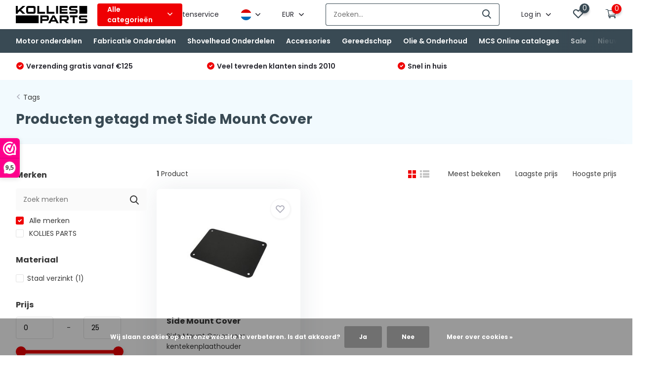

--- FILE ---
content_type: text/html;charset=utf-8
request_url: https://www.kolliesparts.com/nl/tags/side-mount-cover/
body_size: 19907
content:
<!doctype html>
<html lang="nl" class="">
	<head>
            <meta charset="utf-8"/>
<!-- [START] 'blocks/head.rain' -->
<!--

  (c) 2008-2026 Lightspeed Netherlands B.V.
  http://www.lightspeedhq.com
  Generated: 25-01-2026 @ 17:18:34

-->
<link rel="canonical" href="https://www.kolliesparts.com/nl/tags/side-mount-cover/"/>
<link rel="alternate" href="https://www.kolliesparts.com/nl/index.rss" type="application/rss+xml" title="Nieuwe producten"/>
<link href="https://cdn.webshopapp.com/assets/cookielaw.css?2025-02-20" rel="stylesheet" type="text/css"/>
<meta name="robots" content="noodp,noydir"/>
<meta name="google-site-verification" content="avYr7cSI_ZUh5CZzYmqk-7bn4V8yGXXuKWqYeEIr1Pg"/>
<meta property="og:url" content="https://www.kolliesparts.com/nl/tags/side-mount-cover/?source=facebook"/>
<meta property="og:site_name" content="Kollies Parts"/>
<meta property="og:title" content="Side Mount Cover"/>
<meta property="og:description" content="Gespecialiseerd in custom motor onderdelen en accessoires voor Chopper en Bobber motoren. Onderdelen voor Harley Davidson, Honda, Yamaha en veel meer."/>
<script>
<link rel="apple-touch-icon" sizes="180x180" href="/apple-touch-icon.png">
<link rel="icon" type="image/png" sizes="32x32" href="/favicon-32x32.png">
<link rel="icon" type="image/png" sizes="16x16" href="/favicon-16x16.png">
<link rel="manifest" href="/site.webmanifest">
<link rel="mask-icon" href="/safari-pinned-tab.svg" color="#5bbad5">
<meta name="msapplication-TileColor" content="#da532c">
<meta name="theme-color" content="#ffffff">
</script>
<!--[if lt IE 9]>
<script src="https://cdn.webshopapp.com/assets/html5shiv.js?2025-02-20"></script>
<![endif]-->
<!-- [END] 'blocks/head.rain' -->
		<meta http-equiv="x-ua-compatible" content="ie=edge">
		<title>Side Mount Cover - Kollies Parts</title>
		<meta name="description" content="Gespecialiseerd in custom motor onderdelen en accessoires voor Chopper en Bobber motoren. Onderdelen voor Harley Davidson, Honda, Yamaha en veel meer.">
		<meta name="keywords" content="Side, Mount, Cover, Daytona, Motogadget, Harley Davidson,chopper,cruiser,motorcycle parts, Verlichting, elektrische aansluiting, uitlaat, stuur, grepen en handgrepen, voetsteunen en vloerplanken, spiegels, bagage, zadel en accessoires, snelheidsmeter">
		<meta name="theme-color" content="#ffffff">
		<meta name="MobileOptimized" content="320">
		<meta name="HandheldFriendly" content="true">
		<meta name="viewport" content="width=device-width, initial-scale=1, initial-scale=1, minimum-scale=1, maximum-scale=1, user-scalable=no">
		<meta name="author" content="https://www.dmws.nl/">
		
		<link rel="preconnect" href="https://fonts.googleapis.com">
		<link rel="dns-prefetch" href="https://fonts.googleapis.com">
				<link rel="preconnect" href="//cdn.webshopapp.com/">
		<link rel="dns-prefetch" href="//cdn.webshopapp.com/">
    
    		<link rel="preload" href="https://fonts.googleapis.com/css?family=Poppins:300,400,500,600,700,800,900%7CPoppins:300,400,500,600,700,800,900" as="style">
    <link rel="preload" href="https://cdn.webshopapp.com/shops/183665/themes/176510/assets/owl-carousel-min.css?20250818230656" as="style">
    <link rel="preload" href="https://cdn.webshopapp.com/shops/183665/themes/176510/assets/fancybox.css?20250818230656" as="style">
    <link rel="preload" href="https://cdn.webshopapp.com/shops/183665/themes/176510/assets/icomoon.css?20250818230656" as="style">
    <link rel="preload" href="https://cdn.webshopapp.com/shops/183665/themes/176510/assets/compete.css?20250818230656" as="style">
    <link rel="preload" href="https://cdn.webshopapp.com/shops/183665/themes/176510/assets/custom.css?20250818230656" as="style">
    
    <link rel="preload" href="https://cdn.webshopapp.com/shops/183665/themes/176510/assets/jquery-3-4-1-min.js?20250818230656" as="script">
    <link rel="preload" href="https://cdn.webshopapp.com/shops/183665/themes/176510/assets/jquery-ui.js?20250818230656" as="script">
    <link rel="preload" href="https://cdn.webshopapp.com/shops/183665/themes/176510/assets/js-cookie-min.js?20250818230656" as="script">
    <link rel="preload" href="https://cdn.webshopapp.com/shops/183665/themes/176510/assets/owl-carousel-min.js?20250818230656" as="script">
    <link rel="preload" href="https://cdn.webshopapp.com/shops/183665/themes/176510/assets/fancybox.js?20250818230656" as="script">
    <link rel="preload" href="https://cdn.webshopapp.com/shops/183665/themes/176510/assets/lazyload.js?20250818230656" as="script">
    <link rel="preload" href="https://cdn.webshopapp.com/assets/gui.js?2025-02-20" as="script">
    <link rel="preload" href="https://cdn.webshopapp.com/shops/183665/themes/176510/assets/script.js?20250818230656" as="script">
    <link rel="preload" href="https://cdn.webshopapp.com/shops/183665/themes/176510/assets/custom.js?20250818230656" as="script">
        
    <link href="https://fonts.googleapis.com/css?family=Poppins:300,400,500,600,700,800,900%7CPoppins:300,400,500,600,700,800,900" rel="stylesheet" type="text/css">
    <link rel="stylesheet" href="https://cdn.webshopapp.com/shops/183665/themes/176510/assets/owl-carousel-min.css?20250818230656" type="text/css">
    <link rel="stylesheet" href="https://cdn.webshopapp.com/shops/183665/themes/176510/assets/fancybox.css?20250818230656" type="text/css">
    <link rel="stylesheet" href="https://cdn.webshopapp.com/shops/183665/themes/176510/assets/icomoon.css?20250818230656" type="text/css">
    <link rel="stylesheet" href="https://cdn.webshopapp.com/shops/183665/themes/176510/assets/compete.css?20250818230656" type="text/css">
    <link rel="stylesheet" href="https://cdn.webshopapp.com/shops/183665/themes/176510/assets/custom.css?20250818230656" type="text/css">
    
    <script src="https://cdn.webshopapp.com/shops/183665/themes/176510/assets/jquery-3-4-1-min.js?20250818230656"></script>

		<link rel="icon" type="image/x-icon" href="https://cdn.webshopapp.com/shops/183665/themes/176510/v/1144439/assets/favicon.ico?20220216094042">
		<link rel="apple-touch-icon" href="https://cdn.webshopapp.com/shops/183665/themes/176510/v/1144439/assets/favicon.ico?20220216094042">
    
    <meta name="msapplication-config" content="https://cdn.webshopapp.com/shops/183665/themes/176510/assets/browserconfig.xml?20250818230656">
<meta property="og:title" content="Side Mount Cover">
<meta property="og:type" content="website"> 
<meta property="og:site_name" content="Kollies Parts">
<meta property="og:url" content="https://www.kolliesparts.com/">
<meta property="og:image" content="https://cdn.webshopapp.com/shops/183665/themes/176510/v/2566570/assets/big-block-bg.jpg?20250212182115">
<meta name="twitter:title" content="Side Mount Cover">
<meta name="twitter:description" content="Gespecialiseerd in custom motor onderdelen en accessoires voor Chopper en Bobber motoren. Onderdelen voor Harley Davidson, Honda, Yamaha en veel meer.">
<meta name="twitter:site" content="Kollies Parts">
<meta name="twitter:card" content="https://cdn.webshopapp.com/shops/183665/themes/176510/assets/logo.png?20250818230131">
<meta name="twitter:image" content="https://cdn.webshopapp.com/shops/183665/themes/176510/v/2566570/assets/big-block-bg.jpg?20250212182115">
<script type="application/ld+json">
  [
        {
      "@context": "http://schema.org/",
      "@type": "Organization",
      "url": "https://www.kolliesparts.com/",
      "name": "Kollies Parts",
      "legalName": "Kollies Parts",
      "description": "Gespecialiseerd in custom motor onderdelen en accessoires voor Chopper en Bobber motoren. Onderdelen voor Harley Davidson, Honda, Yamaha en veel meer.",
      "logo": "https://cdn.webshopapp.com/shops/183665/themes/176510/assets/logo.png?20250818230131",
      "image": "https://cdn.webshopapp.com/shops/183665/themes/176510/v/2566570/assets/big-block-bg.jpg?20250212182115",
      "contactPoint": {
        "@type": "ContactPoint",
        "contactType": "Customer service",
        "telephone": "+31 6 53370764"
      },
      "address": {
        "@type": "PostalAddress",
        "streetAddress": "Koningin Julianalaan 6",
        "addressLocality": "Nederland",
        "postalCode": "3958 VG Amerongen",
        "addressCountry": "NL"
      }
      ,
      "aggregateRating": {
          "@type": "AggregateRating",
          "bestRating": "10",          "worstRating": "1",
          "ratingValue": "9,6",          "reviewCount": "611",          "url":"https://www.webwinkelkeur.nl/webshop/Kollies-Parts_3161"
      }
         
    },
    { 
      "@context": "http://schema.org", 
      "@type": "WebSite", 
      "url": "https://www.kolliesparts.com/", 
      "name": "Kollies Parts",
      "description": "Gespecialiseerd in custom motor onderdelen en accessoires voor Chopper en Bobber motoren. Onderdelen voor Harley Davidson, Honda, Yamaha en veel meer.",
      "author": [
        {
          "@type": "Organization",
          "url": "https://www.dmws.nl/",
          "name": "DMWS B.V.",
          "address": {
            "@type": "PostalAddress",
            "streetAddress": "Klokgebouw 195 (Strijp-S)",
            "addressLocality": "Eindhoven",
            "addressRegion": "NB",
            "postalCode": "5617 AB",
            "addressCountry": "NL"
          }
        }
      ]
    }
  ]
</script>    
	</head>
	<body>
        
    <ul class="hidden-data hidden"><li>183665</li><li>176510</li><li>ja</li><li>nl</li><li>live</li><li>info//KolliesParts/nl</li><li>https://www.kolliesparts.com/nl/</li></ul><header id="top" class="scroll-active default"><div class="top-wrap default"><section class="main pos-r"><div class="container pos-r"><div class="d-flex align-center justify-between"><div class="d-flex align-center"><div id="mobile-menu-btn" class="d-none show-1000"><div class="hamburger"><span></span><span></span><span></span><span></span></div></div><a href="https://www.kolliesparts.com/nl/account/login/" class="hidden show-575-flex"><i class="icon-login"></i></a><div id="logo" class="d-flex align-center"><a href="https://www.kolliesparts.com/nl/" accesskey="h"><img class="hide-1000 desktop-logo" src="https://cdn.webshopapp.com/shops/183665/themes/176510/assets/logo.png?20250818230131" alt="Kollies Parts" height="51" width="150" /><img class="d-none show-1000 mobile-logo" src="https://cdn.webshopapp.com/shops/183665/themes/176510/v/639916/assets/logo-mobile.png?20210412145441" alt="Kollies Parts" height="51" width="150" /></a><div id="catbtn" class="hide-1000 btn-wrap"><a href="https://www.kolliesparts.com/nl/catalog/" class="btn">Alle categorieën <i class="icon-arrow-down"></i></a><div class="categorymenu"><div class="wrap d-flex"><ul class="maincategories"><li data-attribute="motor-onderdelen"><a href="https://www.kolliesparts.com/nl/motor-onderdelen/">Motor onderdelen <i class="icon-arrow-right"></i></a></li><li data-attribute="fabricatie-onderdelen"><a href="https://www.kolliesparts.com/nl/fabricatie-onderdelen/">Fabricatie Onderdelen <i class="icon-arrow-right"></i></a></li><li data-attribute="shovelhead-onderdelen"><a href="https://www.kolliesparts.com/nl/shovelhead-onderdelen/">Shovelhead Onderdelen <i class="icon-arrow-right"></i></a></li><li data-attribute="accessories"><a href="https://www.kolliesparts.com/nl/accessories/">Accessories  <i class="icon-arrow-right"></i></a></li><li data-attribute="gereedschap"><a href="https://www.kolliesparts.com/nl/gereedschap/">Gereedschap <i class="icon-arrow-right"></i></a></li><li data-attribute="olie-onderhoud"><a href="https://www.kolliesparts.com/nl/olie-onderhoud/">Olie &amp; Onderhoud <i class="icon-arrow-right"></i></a></li><li data-attribute="mcs-online-cataloges"><a href="https://www.kolliesparts.com/nl/mcs-online-cataloges/">MCS Online cataloges <i class="icon-arrow-right"></i></a></li></ul><div class="subcategories"><div class="wrapper" data-category="motor-onderdelen"><h4>Motor onderdelen</h4><ul><li class="sub"><a href="https://www.kolliesparts.com/nl/motor-onderdelen/side-mount-kentekenplaathouders/">Side Mount Kentekenplaathouders</a></li></ul><ul><li class="sub"><a href="https://www.kolliesparts.com/nl/motor-onderdelen/motorzadel/">Motorzadel</a></li><ul><li><a href="https://www.kolliesparts.com/nl/motor-onderdelen/motorzadel/motor-zadel-veren/">Motor Zadel Veren</a></li><li><a href="https://www.kolliesparts.com/nl/motor-onderdelen/motorzadel/motor-zadel-veren-met-montageset/">Motor Zadel Veren met Montageset</a></li><li><a href="https://www.kolliesparts.com/nl/motor-onderdelen/motorzadel/bevestigings-materiaal/">Bevestigings      materiaal</a></li><li><a href="https://www.kolliesparts.com/nl/motor-onderdelen/motorzadel/cafe-racer-zadels/">Cafe Racer Zadels</a></li><li><a href="https://www.kolliesparts.com/nl/motor-onderdelen/motorzadel/" class="more">Bekijk alles</a></li></ul></ul><ul><li class="sub"><a href="https://www.kolliesparts.com/nl/motor-onderdelen/spatbord-monteren/">Spatbord Monteren</a></li></ul><ul><li class="sub"><a href="https://www.kolliesparts.com/nl/motor-onderdelen/benzinetanks-toebehoren/">Benzinetanks  toebehoren</a></li><ul><li><a href="https://www.kolliesparts.com/nl/motor-onderdelen/benzinetanks-toebehoren/benzinetanks/">Benzinetanks</a></li><li><a href="https://www.kolliesparts.com/nl/motor-onderdelen/benzinetanks-toebehoren/roest-verwijderaar/">Roest verwijderaar</a></li><li><a href="https://www.kolliesparts.com/nl/motor-onderdelen/benzinetanks-toebehoren/reinigers/">Reinigers</a></li><li><a href="https://www.kolliesparts.com/nl/motor-onderdelen/benzinetanks-toebehoren/benzine-filters/">Benzine filters</a></li><li><a href="https://www.kolliesparts.com/nl/motor-onderdelen/benzinetanks-toebehoren/" class="more">Bekijk alles</a></li></ul></ul><ul><li class="sub"><a href="https://www.kolliesparts.com/nl/motor-onderdelen/benzinetank-onderdelen/">Benzinetank Onderdelen</a></li></ul><ul><li class="sub"><a href="https://www.kolliesparts.com/nl/motor-onderdelen/olietank-onderdelen/">Olietank onderdelen</a></li></ul><ul><li class="sub"><a href="https://www.kolliesparts.com/nl/motor-onderdelen/frame-chassis/">Frame &amp; Chassis</a></li></ul><ul><li class="sub"><a href="https://www.kolliesparts.com/nl/motor-onderdelen/forward-controls/">Forward Controls</a></li></ul><ul><li class="sub"><a href="https://www.kolliesparts.com/nl/motor-onderdelen/voorvork-onderdelen/">Voorvork onderdelen</a></li></ul><ul><li class="sub"><a href="https://www.kolliesparts.com/nl/motor-onderdelen/point-covers-voor-harley-davidson/">Point Covers voor Harley Davidson</a></li></ul><ul><li class="sub"><a href="https://www.kolliesparts.com/nl/motor-onderdelen/versnellingsbak-onderdelen/">Versnellingsbak onderdelen</a></li></ul><ul><li class="sub"><a href="https://www.kolliesparts.com/nl/motor-onderdelen/sissybar/">Sissybar</a></li></ul></div><div class="wrapper" data-category="fabricatie-onderdelen"><h4>Fabricatie Onderdelen</h4><ul><li class="sub"><a href="https://www.kolliesparts.com/nl/fabricatie-onderdelen/las-bungs/">Las Bungs</a></li><ul><li><a href="https://www.kolliesparts.com/nl/fabricatie-onderdelen/las-bungs/inbus-bungs/">Inbus bungs</a></li><li><a href="https://www.kolliesparts.com/nl/fabricatie-onderdelen/las-bungs/radius-bungs/">Radius bungs</a></li><li><a href="https://www.kolliesparts.com/nl/fabricatie-onderdelen/las-bungs/schroefdraad-bungs/">Schroefdraad bungs</a></li><li><a href="https://www.kolliesparts.com/nl/fabricatie-onderdelen/las-bungs/motor-zadel-bungs/">Motor zadel bungs</a></li><li><a href="https://www.kolliesparts.com/nl/fabricatie-onderdelen/las-bungs/" class="more">Bekijk alles</a></li></ul></ul><ul><li class="sub"><a href="https://www.kolliesparts.com/nl/fabricatie-onderdelen/bouten-moeren-en-revetten/">Bouten, Moeren en Revetten</a></li><ul><li><a href="https://www.kolliesparts.com/nl/fabricatie-onderdelen/bouten-moeren-en-revetten/bouten/">Bouten</a></li><li><a href="https://www.kolliesparts.com/nl/fabricatie-onderdelen/bouten-moeren-en-revetten/moeren/">Moeren</a></li><li><a href="https://www.kolliesparts.com/nl/fabricatie-onderdelen/bouten-moeren-en-revetten/revetten/">Revetten</a></li></ul></ul><ul><li class="sub"><a href="https://www.kolliesparts.com/nl/fabricatie-onderdelen/side-mount-fabricatie-onderdelen/">Side Mount Fabricatie Onderdelen</a></li></ul><ul><li class="sub"><a href="https://www.kolliesparts.com/nl/fabricatie-onderdelen/frame-fabricatie-onderdelen/">Frame Fabricatie Onderdelen</a></li></ul><ul><li class="sub"><a href="https://www.kolliesparts.com/nl/fabricatie-onderdelen/tank-fabricatie-onderdelen/">Tank Fabricatie Onderdelen</a></li></ul><ul><li class="sub"><a href="https://www.kolliesparts.com/nl/fabricatie-onderdelen/spatbord-montage-onderdelen/">Spatbord Montage Onderdelen</a></li></ul><ul><li class="sub"><a href="https://www.kolliesparts.com/nl/fabricatie-onderdelen/montage-tabs/">Montage Tabs</a></li></ul><ul><li class="sub"><a href="https://www.kolliesparts.com/nl/fabricatie-onderdelen/uitlaat-fabricage-onderdelen/">Uitlaat fabricage onderdelen</a></li></ul><ul><li class="sub"><a href="https://www.kolliesparts.com/nl/fabricatie-onderdelen/schakelen/">Schakelen</a></li></ul><ul><li class="sub"><a href="https://www.kolliesparts.com/nl/fabricatie-onderdelen/slangpilaren/">Slangpilaren</a></li></ul></div><div class="wrapper" data-category="shovelhead-onderdelen"><h4>Shovelhead Onderdelen</h4></div><div class="wrapper" data-category="accessories"><h4>Accessories </h4><ul><li class="sub"><a href="https://www.kolliesparts.com/nl/accessories/motor-stuur-bediening/">Motor Stuur &amp; Bediening</a></li><ul><li><a href="https://www.kolliesparts.com/nl/accessories/motor-stuur-bediening/sturen-254-mm-1inch/">Sturen 25,4 mm (1inch)</a></li><li><a href="https://www.kolliesparts.com/nl/accessories/motor-stuur-bediening/sturen7-8-inch-22mm/">Sturen(7/8 inch) 22mm</a></li><li><a href="https://www.kolliesparts.com/nl/accessories/motor-stuur-bediening/rem-koppeling-hendels/">Rem / Koppeling Hendels</a></li><li><a href="https://www.kolliesparts.com/nl/accessories/motor-stuur-bediening/schakelaars/">Schakelaars</a></li><li><a href="https://www.kolliesparts.com/nl/accessories/motor-stuur-bediening/" class="more">Bekijk alles</a></li></ul></ul><ul><li class="sub"><a href="https://www.kolliesparts.com/nl/accessories/verlichting-4235132/">Verlichting</a></li><ul><li><a href="https://www.kolliesparts.com/nl/accessories/verlichting-4235132/verlichting-voorzijde/">Verlichting Voorzijde</a></li><li><a href="https://www.kolliesparts.com/nl/accessories/verlichting-4235132/verlichting-achterzijde/">Verlichting Achterzijde</a></li><li><a href="https://www.kolliesparts.com/nl/accessories/verlichting-4235132/kentekenplaat-verlichting/">Kentekenplaat verlichting</a></li><li><a href="https://www.kolliesparts.com/nl/accessories/verlichting-4235132/richtingaanwijzers/">Richtingaanwijzers </a></li><li><a href="https://www.kolliesparts.com/nl/accessories/verlichting-4235132/" class="more">Bekijk alles</a></li></ul></ul><ul><li class="sub"><a href="https://www.kolliesparts.com/nl/accessories/handvatten/">Handvatten</a></li></ul><ul><li class="sub"><a href="https://www.kolliesparts.com/nl/accessories/uitlaat-toebehoren/">Uitlaat &amp; Toebehoren</a></li><ul><li><a href="https://www.kolliesparts.com/nl/accessories/uitlaat-toebehoren/dempers-toebehoren/">Dempers &amp; Toebehoren</a></li><li><a href="https://www.kolliesparts.com/nl/accessories/uitlaat-toebehoren/db-killers/">DB Killers</a></li><li><a href="https://www.kolliesparts.com/nl/accessories/uitlaat-toebehoren/uitlaat-heat-wrap-hitteband-en-accessories/">Uitlaat Heat wrap / Hitteband en  Accessories</a></li></ul></ul><ul><li class="sub"><a href="https://www.kolliesparts.com/nl/accessories/snelheidsmeters/">Snelheidsmeters</a></li><ul><li><a href="https://www.kolliesparts.com/nl/accessories/snelheidsmeters/tellers-digitaal/">Tellers digitaal</a></li><li><a href="https://www.kolliesparts.com/nl/accessories/snelheidsmeters/tellers-analoog/">Tellers  analoog</a></li></ul></ul><ul><li class="sub"><a href="https://www.kolliesparts.com/nl/accessories/elektrische-componenten/">Elektrische Componenten</a></li><ul><li><a href="https://www.kolliesparts.com/nl/accessories/elektrische-componenten/contactsloten/">Contactsloten</a></li><li><a href="https://www.kolliesparts.com/nl/accessories/elektrische-componenten/control-boxes/">Control boxes</a></li><li><a href="https://www.kolliesparts.com/nl/accessories/elektrische-componenten/ontsteking/">Ontsteking</a></li><li><a href="https://www.kolliesparts.com/nl/accessories/elektrische-componenten/remschakelaars-voor-achter/">Remschakelaars voor/achter</a></li><li><a href="https://www.kolliesparts.com/nl/accessories/elektrische-componenten/" class="more">Bekijk alles</a></li></ul></ul><ul><li class="sub"><a href="https://www.kolliesparts.com/nl/accessories/spiegels/">Spiegels</a></li></ul><ul><li class="sub"><a href="https://www.kolliesparts.com/nl/accessories/voetsteunen-en-vloerplanken/">Voetsteunen en vloerplanken</a></li><ul><li><a href="https://www.kolliesparts.com/nl/accessories/voetsteunen-en-vloerplanken/highway-pegs/">Highway Pegs</a></li><li><a href="https://www.kolliesparts.com/nl/accessories/voetsteunen-en-vloerplanken/">Voetsteunbevestigingen</a></li><li><a href="https://www.kolliesparts.com/nl/accessories/voetsteunen-en-vloerplanken/schakel-en-rempedalen/">Schakel en rempedalen</a></li><li><a href="https://www.kolliesparts.com/nl/accessories/voetsteunen-en-vloerplanken/kickstart-pendaal/">Kickstart pendaal</a></li></ul></ul><ul><li class="sub"><a href="https://www.kolliesparts.com/nl/accessories/schokbrekers/">Schokbrekers</a></li></ul><ul><li class="sub"><a href="https://www.kolliesparts.com/nl/accessories/carburateur-en-luchtfilter/">carburateur en luchtfilter</a></li><ul><li><a href="https://www.kolliesparts.com/nl/accessories/carburateur-en-luchtfilter/luchtfilter/">Luchtfilter</a></li></ul></ul><ul><li class="sub"><a href="https://www.kolliesparts.com/nl/accessories/bagage/">bagage</a></li><ul><li><a href="https://www.kolliesparts.com/nl/accessories/bagage/zadeltas-steunbeugels/">Zadeltas Steunbeugels </a></li><li><a href="https://www.kolliesparts.com/nl/accessories/bagage/bagagerekken/">Bagagerekken</a></li></ul></ul><ul><li class="sub"><a href="https://www.kolliesparts.com/nl/accessories/clothing/">Clothing</a></li><ul><li><a href="https://www.kolliesparts.com/nl/accessories/clothing/handschoenen/">Handschoenen</a></li><li><a href="https://www.kolliesparts.com/nl/accessories/clothing/mondmasker/">Mondmasker</a></li></ul></ul><ul><li class="sub"><a href="https://www.kolliesparts.com/nl/accessories/parkeren/">Parkeren</a></li></ul><ul><li class="sub"><a href="https://www.kolliesparts.com/nl/accessories/contole-box/">Contole box</a></li></ul></div><div class="wrapper" data-category="gereedschap"><h4>Gereedschap</h4><ul><li class="sub"><a href="https://www.kolliesparts.com/nl/gereedschap/garage/">Garage</a></li></ul><ul><li class="sub"><a href="https://www.kolliesparts.com/nl/gereedschap/shovelhead-gereedschap/">Shovelhead gereedschap</a></li></ul></div><div class="wrapper" data-category="olie-onderhoud"><h4>Olie &amp; Onderhoud</h4><ul><li class="sub"><a href="https://www.kolliesparts.com/nl/olie-onderhoud/motorblok/">Motorblok</a></li><ul><li><a href="https://www.kolliesparts.com/nl/olie-onderhoud/motorblok/olie/">Olie</a></li><li><a href="https://www.kolliesparts.com/nl/olie-onderhoud/motorblok/olie-filters/">Olie filters</a></li><li><a href="https://www.kolliesparts.com/nl/olie-onderhoud/motorblok/oliepeilstokjes/">Oliepeilstokjes</a></li></ul></ul><ul><li class="sub"><a href="https://www.kolliesparts.com/nl/olie-onderhoud/reparatie-onderdelen/">Reparatie onderdelen</a></li><ul><li><a href="https://www.kolliesparts.com/nl/olie-onderhoud/reparatie-onderdelen/kabels-leidingen/">Kabels &amp; Leidingen</a></li><li><a href="https://www.kolliesparts.com/nl/olie-onderhoud/reparatie-onderdelen/carburateur-accessoires/">Carburateur accessoires</a></li><li><a href="https://www.kolliesparts.com/nl/olie-onderhoud/reparatie-onderdelen/pakkingen-en-reparatiesets/">Pakkingen en reparatiesets</a></li></ul></ul><ul><li class="sub"><a href="https://www.kolliesparts.com/nl/olie-onderhoud/poetsmiddelen/">Poetsmiddelen</a></li></ul><ul><li class="sub"><a href="https://www.kolliesparts.com/nl/olie-onderhoud/remvloeistof/">Remvloeistof</a></li></ul><ul><li class="sub"><a href="https://www.kolliesparts.com/nl/olie-onderhoud/carburateur-reiniger/">Carburateur reiniger</a></li></ul><ul><li class="sub"><a href="https://www.kolliesparts.com/nl/olie-onderhoud/kettingspray/">Kettingspray</a></li></ul><ul><li class="sub"><a href="https://www.kolliesparts.com/nl/olie-onderhoud/voorvork-olie/">Voorvork olie</a></li></ul><ul><li class="sub"><a href="https://www.kolliesparts.com/nl/olie-onderhoud/reinigers/">Reinigers</a></li></ul><ul><li class="sub"><a href="https://www.kolliesparts.com/nl/olie-onderhoud/acculaders/">Acculaders</a></li></ul><ul><li class="sub"><a href="https://www.kolliesparts.com/nl/olie-onderhoud/smeermiddel-reparatie/">Smeermiddel &amp; Reparatie</a></li></ul><ul><li class="sub"><a href="https://www.kolliesparts.com/nl/olie-onderhoud/remblokken-voor-alle-merken/">Remblokken voor alle merken</a></li></ul></div><div class="wrapper" data-category="mcs-online-cataloges"><h4>MCS Online cataloges</h4></div></div></div></div></div></div></div><div class="d-flex align-center justify-end top-nav"><a href="https://www.kolliesparts.com/nl/service/about/" class="hide-1000">Klantenservice</a><div class="lang with-drop list hide-768"><div class="current"><img class="lazy" src="https://cdn.webshopapp.com/shops/183665/themes/176510/assets/lazy-preload.jpg?20250818230656" data-src="https://cdn.webshopapp.com/shops/183665/themes/176510/assets/flag-nl.svg?20250818230656" alt="Nederlands" width="22" height="22"><span><i class="icon-arrow-down"></i></span></div><div class="dropdown"><ul><li><a title="Nederlands" lang="nl" href="https://www.kolliesparts.com/nl/go/category/"><img class="lazy" src="https://cdn.webshopapp.com/shops/183665/themes/176510/assets/lazy-preload.jpg?20250818230656" data-src="https://cdn.webshopapp.com/shops/183665/themes/176510/assets/flag-nl.svg?20250818230656" alt="Nederlands" width="18" height="18"><span>Nederlands</span></a></li><li><a title="Deutsch" lang="de" href="https://www.kolliesparts.com/de/go/category/"><img class="lazy" src="https://cdn.webshopapp.com/shops/183665/themes/176510/assets/lazy-preload.jpg?20250818230656" data-src="https://cdn.webshopapp.com/shops/183665/themes/176510/assets/flag-de.svg?20250818230656" alt="Deutsch" width="18" height="18"><span>Deutsch</span></a></li><li><a title="English" lang="en" href="https://www.kolliesparts.com/en/go/category/"><img class="lazy" src="https://cdn.webshopapp.com/shops/183665/themes/176510/assets/lazy-preload.jpg?20250818230656" data-src="https://cdn.webshopapp.com/shops/183665/themes/176510/assets/flag-en.svg?20250818230656" alt="English" width="18" height="18"><span>English</span></a></li></ul></div></div><div class="currency with-drop list hide-768"><div class="current">EUR <span><i class="icon-arrow-down"></i></span></div><div class="dropdown"><ul><li><a href="https://www.kolliesparts.com/nl/session/currency/eur/go/category/"><span class="cur-icon">€</span><span>EUR</span></a></li><li><a href="https://www.kolliesparts.com/nl/session/currency/gbp/go/category/"><span class="cur-icon">£</span><span>GBP</span></a></li><li><a href="https://www.kolliesparts.com/nl/session/currency/usd/go/category/"><span class="cur-icon">$</span><span>USD</span></a></li><li><a href="https://www.kolliesparts.com/nl/session/currency/jpy/go/category/"><span class="cur-icon">¥</span><span>JPY</span></a></li><li><a href="https://www.kolliesparts.com/nl/session/currency/dkk/go/category/"><span class="cur-icon">kr</span><span>DKK</span></a></li><li><a href="https://www.kolliesparts.com/nl/session/currency/nok/go/category/"><span class="cur-icon">kr</span><span>NOK</span></a></li><li><a href="https://www.kolliesparts.com/nl/session/currency/pln/go/category/"><span class="cur-icon">zł</span><span>PLN</span></a></li><li><a href="https://www.kolliesparts.com/nl/session/currency/sek/go/category/"><span class="cur-icon">kr</span><span>SEK</span></a></li></ul></div></div><div id="showSearch" class="hide-575"><input type="search" value="" placeholder="Zoeken..."><button type="submit" title="Zoeken" disabled="disabled"><i class="icon-search"></i></button></div><div class="login with-drop hide-575"><a href="https://www.kolliesparts.com/nl/account/login/"><span>Log in <i class="icon-arrow-down"></i></span></a><div class="dropdown"><form method="post" id="formLogin" action="https://www.kolliesparts.com/nl/account/loginPost/?return=https://www.kolliesparts.com/nl/tags/side-mount-cover/"><h3>Log in</h3><p>Maak bestellen nóg makkelijker!</p><div><label for="formLoginEmail">E-mailadres<span class="c-negatives">*</span></label><input type="email" id="formLoginEmail" name="email" placeholder="E-mailadres" autocomplete='email' tabindex=1 required></div><div><label for="formLoginPassword">Wachtwoord</label><a href="https://www.kolliesparts.com/nl/account/password/" class="forgot" tabindex=6>Wachtwoord vergeten?</a><input type="password" id="formLoginPassword" name="password" placeholder="Wachtwoord" autocomplete="current-password" tabindex=2 required></div><div><input type="hidden" name="key" value="c6459b7db316f86c599d63c5e7876b97" /><input type="hidden" name="type" value="login" /><button type="submit" onclick="$('#formLogin').submit(); return false;" class="btn" tabindex=3>Log in</button></div></form><div><p class="register">Nog geen account? <a href="https://www.kolliesparts.com/nl/account/register/" tabindex=5>Account aanmaken</a></p></div></div></div><div class="favorites"><a href="https://www.kolliesparts.com/nl/account/wishlist/" class="count"><span class="items" data-wishlist-items="">0</span><i class="icon-wishlist"></i></a></div><div class="cart with-drop"><a href="https://www.kolliesparts.com/nl/cart/" class="count"><span>0</span><i class="icon-cart3"></i></a><div class="dropdown"><h3>Winkelwagen</h3><i class="icon-close hidden show-575"></i><p>Uw winkelwagen is leeg</p></div></div></div></div></div><div class="search-autocomplete"><div id="searchExpanded"><div class="container pos-r d-flex align-center"><form action="https://www.kolliesparts.com/nl/search/" method="get" id="formSearch"  class="search-form d-flex align-center"  data-search-type="desktop"><span onclick="$(this).closest('form').submit();" title="Zoeken" class="search-icon"><i class="icon-search"></i></span><input type="text" name="q" autocomplete="off"  value="" placeholder="Zoeken" class="standard-input" data-input="desktop"/></form><div class="close hide-575">Sluiten</div></div><div class="overlay hide-575"></div></div><div class="container pos-r"><div id="searchResults" class="results-wrap with-filter with-cats" data-search-type="desktop"><div class="close"><i class="icon-close"></i></div><h4>Categorieën</h4><div class="categories hidden"><ul class="d-flex"></ul></div><div class="d-flex justify-between"><div class="filter-scroll-wrap"><div class="filter-scroll"><div class="subtitle title-font">Filters</div><form data-search-type="desktop"><div class="filter-boxes"><div class="filter-wrap sort"><select name="sort" class="custom-select"></select></div></div><div class="filter-boxes custom-filters"></div></form></div></div><ul class="search-products products-livesearch"></ul></div><div class="more"><a href="#" class="btn accent">Bekijk alle resultaten <span>(0)</span></a></div></div></div></div></section><section id="menu" class="hide-1000 megamenu"><div class="container"><nav class="menu"><ul class="d-flex align-center"><li class="item has-children"><a class="itemLink" href="https://www.kolliesparts.com/nl/motor-onderdelen/" title="Motor onderdelen">Motor onderdelen</a><ul class="subnav"><li class="subitem"><a class="subitemLink " href="https://www.kolliesparts.com/nl/motor-onderdelen/side-mount-kentekenplaathouders/" title="Side Mount Kentekenplaathouders">Side Mount Kentekenplaathouders</a></li><li class="subitem has-children"><a class="subitemLink " href="https://www.kolliesparts.com/nl/motor-onderdelen/motorzadel/" title="Motorzadel">Motorzadel</a><ul class="subsubnav"><li class="subitem"><a class="subitemLink" href="https://www.kolliesparts.com/nl/motor-onderdelen/motorzadel/motor-zadel-veren/" title="Motor Zadel Veren">Motor Zadel Veren</a></li><li class="subitem"><a class="subitemLink" href="https://www.kolliesparts.com/nl/motor-onderdelen/motorzadel/motor-zadel-veren-met-montageset/" title="Motor Zadel Veren met Montageset">Motor Zadel Veren met Montageset</a></li><li class="subitem"><a class="subitemLink" href="https://www.kolliesparts.com/nl/motor-onderdelen/motorzadel/bevestigings-materiaal/" title="Bevestigings      materiaal">Bevestigings      materiaal</a></li><li class="subitem"><a class="subitemLink" href="https://www.kolliesparts.com/nl/motor-onderdelen/motorzadel/cafe-racer-zadels/" title="Cafe Racer Zadels">Cafe Racer Zadels</a></li><li><a href="https://www.kolliesparts.com/nl/motor-onderdelen/motorzadel/" class="more">Bekijk alles</a></li></ul></li><li class="subitem"><a class="subitemLink " href="https://www.kolliesparts.com/nl/motor-onderdelen/spatbord-monteren/" title="Spatbord Monteren">Spatbord Monteren</a></li><li class="subitem has-children"><a class="subitemLink " href="https://www.kolliesparts.com/nl/motor-onderdelen/benzinetanks-toebehoren/" title="Benzinetanks  toebehoren">Benzinetanks  toebehoren</a><ul class="subsubnav"><li class="subitem"><a class="subitemLink" href="https://www.kolliesparts.com/nl/motor-onderdelen/benzinetanks-toebehoren/benzinetanks/" title="Benzinetanks">Benzinetanks</a></li><li class="subitem"><a class="subitemLink" href="https://www.kolliesparts.com/nl/motor-onderdelen/benzinetanks-toebehoren/roest-verwijderaar/" title="Roest verwijderaar">Roest verwijderaar</a></li><li class="subitem"><a class="subitemLink" href="https://www.kolliesparts.com/nl/motor-onderdelen/benzinetanks-toebehoren/reinigers/" title="Reinigers">Reinigers</a></li><li class="subitem"><a class="subitemLink" href="https://www.kolliesparts.com/nl/motor-onderdelen/benzinetanks-toebehoren/benzine-filters/" title="Benzine filters">Benzine filters</a></li><li><a href="https://www.kolliesparts.com/nl/motor-onderdelen/benzinetanks-toebehoren/" class="more">Bekijk alles</a></li></ul></li><li class="subitem"><a class="subitemLink " href="https://www.kolliesparts.com/nl/motor-onderdelen/benzinetank-onderdelen/" title="Benzinetank Onderdelen">Benzinetank Onderdelen</a></li><li class="subitem"><a class="subitemLink " href="https://www.kolliesparts.com/nl/motor-onderdelen/olietank-onderdelen/" title="Olietank onderdelen">Olietank onderdelen</a></li><li class="subitem"><a class="subitemLink " href="https://www.kolliesparts.com/nl/motor-onderdelen/frame-chassis/" title="Frame &amp; Chassis">Frame &amp; Chassis</a></li><li class="subitem"><a class="subitemLink " href="https://www.kolliesparts.com/nl/motor-onderdelen/forward-controls/" title="Forward Controls">Forward Controls</a></li><li class="subitem"><a class="subitemLink " href="https://www.kolliesparts.com/nl/motor-onderdelen/voorvork-onderdelen/" title="Voorvork onderdelen">Voorvork onderdelen</a></li><li class="subitem"><a class="subitemLink " href="https://www.kolliesparts.com/nl/motor-onderdelen/point-covers-voor-harley-davidson/" title="Point Covers voor Harley Davidson">Point Covers voor Harley Davidson</a></li><li class="subitem"><a class="subitemLink " href="https://www.kolliesparts.com/nl/motor-onderdelen/versnellingsbak-onderdelen/" title="Versnellingsbak onderdelen">Versnellingsbak onderdelen</a></li><li class="subitem"><a class="subitemLink " href="https://www.kolliesparts.com/nl/motor-onderdelen/sissybar/" title="Sissybar">Sissybar</a></li></ul></li><li class="item has-children"><a class="itemLink" href="https://www.kolliesparts.com/nl/fabricatie-onderdelen/" title="Fabricatie Onderdelen">Fabricatie Onderdelen</a><ul class="subnav"><li class="subitem has-children"><a class="subitemLink " href="https://www.kolliesparts.com/nl/fabricatie-onderdelen/las-bungs/" title="Las Bungs">Las Bungs</a><ul class="subsubnav"><li class="subitem"><a class="subitemLink" href="https://www.kolliesparts.com/nl/fabricatie-onderdelen/las-bungs/inbus-bungs/" title="Inbus bungs">Inbus bungs</a></li><li class="subitem"><a class="subitemLink" href="https://www.kolliesparts.com/nl/fabricatie-onderdelen/las-bungs/radius-bungs/" title="Radius bungs">Radius bungs</a></li><li class="subitem"><a class="subitemLink" href="https://www.kolliesparts.com/nl/fabricatie-onderdelen/las-bungs/schroefdraad-bungs/" title="Schroefdraad bungs">Schroefdraad bungs</a></li><li class="subitem"><a class="subitemLink" href="https://www.kolliesparts.com/nl/fabricatie-onderdelen/las-bungs/motor-zadel-bungs/" title="Motor zadel bungs">Motor zadel bungs</a></li><li><a href="https://www.kolliesparts.com/nl/fabricatie-onderdelen/las-bungs/" class="more">Bekijk alles</a></li></ul></li><li class="subitem has-children"><a class="subitemLink " href="https://www.kolliesparts.com/nl/fabricatie-onderdelen/bouten-moeren-en-revetten/" title="Bouten, Moeren en Revetten">Bouten, Moeren en Revetten</a><ul class="subsubnav"><li class="subitem"><a class="subitemLink" href="https://www.kolliesparts.com/nl/fabricatie-onderdelen/bouten-moeren-en-revetten/bouten/" title="Bouten">Bouten</a></li><li class="subitem"><a class="subitemLink" href="https://www.kolliesparts.com/nl/fabricatie-onderdelen/bouten-moeren-en-revetten/moeren/" title="Moeren">Moeren</a></li><li class="subitem"><a class="subitemLink" href="https://www.kolliesparts.com/nl/fabricatie-onderdelen/bouten-moeren-en-revetten/revetten/" title="Revetten">Revetten</a></li></ul></li><li class="subitem"><a class="subitemLink " href="https://www.kolliesparts.com/nl/fabricatie-onderdelen/side-mount-fabricatie-onderdelen/" title="Side Mount Fabricatie Onderdelen">Side Mount Fabricatie Onderdelen</a></li><li class="subitem"><a class="subitemLink " href="https://www.kolliesparts.com/nl/fabricatie-onderdelen/frame-fabricatie-onderdelen/" title="Frame Fabricatie Onderdelen">Frame Fabricatie Onderdelen</a></li><li class="subitem"><a class="subitemLink " href="https://www.kolliesparts.com/nl/fabricatie-onderdelen/tank-fabricatie-onderdelen/" title="Tank Fabricatie Onderdelen">Tank Fabricatie Onderdelen</a></li><li class="subitem"><a class="subitemLink " href="https://www.kolliesparts.com/nl/fabricatie-onderdelen/spatbord-montage-onderdelen/" title="Spatbord Montage Onderdelen">Spatbord Montage Onderdelen</a></li><li class="subitem"><a class="subitemLink " href="https://www.kolliesparts.com/nl/fabricatie-onderdelen/montage-tabs/" title="Montage Tabs">Montage Tabs</a></li><li class="subitem"><a class="subitemLink " href="https://www.kolliesparts.com/nl/fabricatie-onderdelen/uitlaat-fabricage-onderdelen/" title="Uitlaat fabricage onderdelen">Uitlaat fabricage onderdelen</a></li><li class="subitem"><a class="subitemLink " href="https://www.kolliesparts.com/nl/fabricatie-onderdelen/schakelen/" title="Schakelen">Schakelen</a></li><li class="subitem"><a class="subitemLink " href="https://www.kolliesparts.com/nl/fabricatie-onderdelen/slangpilaren/" title="Slangpilaren">Slangpilaren</a></li></ul></li><li class="item"><a class="itemLink" href="https://www.kolliesparts.com/nl/shovelhead-onderdelen/" title="Shovelhead Onderdelen">Shovelhead Onderdelen</a></li><li class="item has-children"><a class="itemLink" href="https://www.kolliesparts.com/nl/accessories/" title="Accessories ">Accessories </a><ul class="subnav"><li class="subitem has-children"><a class="subitemLink " href="https://www.kolliesparts.com/nl/accessories/motor-stuur-bediening/" title="Motor Stuur &amp; Bediening">Motor Stuur &amp; Bediening</a><ul class="subsubnav"><li class="subitem"><a class="subitemLink" href="https://www.kolliesparts.com/nl/accessories/motor-stuur-bediening/sturen-254-mm-1inch/" title="Sturen 25,4 mm (1inch)">Sturen 25,4 mm (1inch)</a></li><li class="subitem"><a class="subitemLink" href="https://www.kolliesparts.com/nl/accessories/motor-stuur-bediening/sturen7-8-inch-22mm/" title="Sturen(7/8 inch) 22mm">Sturen(7/8 inch) 22mm</a></li><li class="subitem"><a class="subitemLink" href="https://www.kolliesparts.com/nl/accessories/motor-stuur-bediening/rem-koppeling-hendels/" title="Rem / Koppeling Hendels">Rem / Koppeling Hendels</a></li><li class="subitem"><a class="subitemLink" href="https://www.kolliesparts.com/nl/accessories/motor-stuur-bediening/schakelaars/" title="Schakelaars">Schakelaars</a></li><li><a href="https://www.kolliesparts.com/nl/accessories/motor-stuur-bediening/" class="more">Bekijk alles</a></li></ul></li><li class="subitem has-children"><a class="subitemLink " href="https://www.kolliesparts.com/nl/accessories/verlichting-4235132/" title="Verlichting">Verlichting</a><ul class="subsubnav"><li class="subitem"><a class="subitemLink" href="https://www.kolliesparts.com/nl/accessories/verlichting-4235132/verlichting-voorzijde/" title="Verlichting Voorzijde">Verlichting Voorzijde</a></li><li class="subitem"><a class="subitemLink" href="https://www.kolliesparts.com/nl/accessories/verlichting-4235132/verlichting-achterzijde/" title="Verlichting Achterzijde">Verlichting Achterzijde</a></li><li class="subitem"><a class="subitemLink" href="https://www.kolliesparts.com/nl/accessories/verlichting-4235132/kentekenplaat-verlichting/" title="Kentekenplaat verlichting">Kentekenplaat verlichting</a></li><li class="subitem"><a class="subitemLink" href="https://www.kolliesparts.com/nl/accessories/verlichting-4235132/richtingaanwijzers/" title="Richtingaanwijzers ">Richtingaanwijzers </a></li><li><a href="https://www.kolliesparts.com/nl/accessories/verlichting-4235132/" class="more">Bekijk alles</a></li></ul></li><li class="subitem"><a class="subitemLink " href="https://www.kolliesparts.com/nl/accessories/handvatten/" title="Handvatten">Handvatten</a></li><li class="subitem has-children"><a class="subitemLink " href="https://www.kolliesparts.com/nl/accessories/uitlaat-toebehoren/" title="Uitlaat &amp; Toebehoren">Uitlaat &amp; Toebehoren</a><ul class="subsubnav"><li class="subitem"><a class="subitemLink" href="https://www.kolliesparts.com/nl/accessories/uitlaat-toebehoren/dempers-toebehoren/" title="Dempers &amp; Toebehoren">Dempers &amp; Toebehoren</a></li><li class="subitem"><a class="subitemLink" href="https://www.kolliesparts.com/nl/accessories/uitlaat-toebehoren/db-killers/" title="DB Killers">DB Killers</a></li><li class="subitem"><a class="subitemLink" href="https://www.kolliesparts.com/nl/accessories/uitlaat-toebehoren/uitlaat-heat-wrap-hitteband-en-accessories/" title="Uitlaat Heat wrap / Hitteband en  Accessories">Uitlaat Heat wrap / Hitteband en  Accessories</a></li></ul></li><li class="subitem has-children"><a class="subitemLink " href="https://www.kolliesparts.com/nl/accessories/snelheidsmeters/" title="Snelheidsmeters">Snelheidsmeters</a><ul class="subsubnav"><li class="subitem"><a class="subitemLink" href="https://www.kolliesparts.com/nl/accessories/snelheidsmeters/tellers-digitaal/" title="Tellers digitaal">Tellers digitaal</a></li><li class="subitem"><a class="subitemLink" href="https://www.kolliesparts.com/nl/accessories/snelheidsmeters/tellers-analoog/" title="Tellers  analoog">Tellers  analoog</a></li></ul></li><li class="subitem has-children"><a class="subitemLink " href="https://www.kolliesparts.com/nl/accessories/elektrische-componenten/" title="Elektrische Componenten">Elektrische Componenten</a><ul class="subsubnav"><li class="subitem"><a class="subitemLink" href="https://www.kolliesparts.com/nl/accessories/elektrische-componenten/contactsloten/" title="Contactsloten">Contactsloten</a></li><li class="subitem"><a class="subitemLink" href="https://www.kolliesparts.com/nl/accessories/elektrische-componenten/control-boxes/" title="Control boxes">Control boxes</a></li><li class="subitem"><a class="subitemLink" href="https://www.kolliesparts.com/nl/accessories/elektrische-componenten/ontsteking/" title="Ontsteking">Ontsteking</a></li><li class="subitem"><a class="subitemLink" href="https://www.kolliesparts.com/nl/accessories/elektrische-componenten/remschakelaars-voor-achter/" title="Remschakelaars voor/achter">Remschakelaars voor/achter</a></li><li><a href="https://www.kolliesparts.com/nl/accessories/elektrische-componenten/" class="more">Bekijk alles</a></li></ul></li><li class="subitem"><a class="subitemLink " href="https://www.kolliesparts.com/nl/accessories/spiegels/" title="Spiegels">Spiegels</a></li><li class="subitem has-children"><a class="subitemLink " href="https://www.kolliesparts.com/nl/accessories/voetsteunen-en-vloerplanken/" title="Voetsteunen en vloerplanken">Voetsteunen en vloerplanken</a><ul class="subsubnav"><li class="subitem"><a class="subitemLink" href="https://www.kolliesparts.com/nl/accessories/voetsteunen-en-vloerplanken/highway-pegs/" title="Highway Pegs">Highway Pegs</a></li><li class="subitem"><a class="subitemLink" href="https://www.kolliesparts.com/nl/accessories/voetsteunen-en-vloerplanken/" title="Voetsteunbevestigingen">Voetsteunbevestigingen</a></li><li class="subitem"><a class="subitemLink" href="https://www.kolliesparts.com/nl/accessories/voetsteunen-en-vloerplanken/schakel-en-rempedalen/" title="Schakel en rempedalen">Schakel en rempedalen</a></li><li class="subitem"><a class="subitemLink" href="https://www.kolliesparts.com/nl/accessories/voetsteunen-en-vloerplanken/kickstart-pendaal/" title="Kickstart pendaal">Kickstart pendaal</a></li></ul></li><li class="subitem"><a class="subitemLink " href="https://www.kolliesparts.com/nl/accessories/schokbrekers/" title="Schokbrekers">Schokbrekers</a></li><li class="subitem has-children"><a class="subitemLink " href="https://www.kolliesparts.com/nl/accessories/carburateur-en-luchtfilter/" title="carburateur en luchtfilter">carburateur en luchtfilter</a><ul class="subsubnav"><li class="subitem"><a class="subitemLink" href="https://www.kolliesparts.com/nl/accessories/carburateur-en-luchtfilter/luchtfilter/" title="Luchtfilter">Luchtfilter</a></li></ul></li><li class="subitem has-children"><a class="subitemLink " href="https://www.kolliesparts.com/nl/accessories/bagage/" title="bagage">bagage</a><ul class="subsubnav"><li class="subitem"><a class="subitemLink" href="https://www.kolliesparts.com/nl/accessories/bagage/zadeltas-steunbeugels/" title="Zadeltas Steunbeugels ">Zadeltas Steunbeugels </a></li><li class="subitem"><a class="subitemLink" href="https://www.kolliesparts.com/nl/accessories/bagage/bagagerekken/" title="Bagagerekken">Bagagerekken</a></li></ul></li><li class="subitem has-children"><a class="subitemLink " href="https://www.kolliesparts.com/nl/accessories/clothing/" title="Clothing">Clothing</a><ul class="subsubnav"><li class="subitem"><a class="subitemLink" href="https://www.kolliesparts.com/nl/accessories/clothing/handschoenen/" title="Handschoenen">Handschoenen</a></li><li class="subitem"><a class="subitemLink" href="https://www.kolliesparts.com/nl/accessories/clothing/mondmasker/" title="Mondmasker">Mondmasker</a></li></ul></li><li class="subitem"><a class="subitemLink " href="https://www.kolliesparts.com/nl/accessories/parkeren/" title="Parkeren">Parkeren</a></li><li class="subitem"><a class="subitemLink " href="https://www.kolliesparts.com/nl/accessories/contole-box/" title="Contole box">Contole box</a></li></ul></li><li class="item has-children"><a class="itemLink" href="https://www.kolliesparts.com/nl/gereedschap/" title="Gereedschap">Gereedschap</a><ul class="subnav"><li class="subitem"><a class="subitemLink " href="https://www.kolliesparts.com/nl/gereedschap/garage/" title="Garage">Garage</a></li><li class="subitem"><a class="subitemLink " href="https://www.kolliesparts.com/nl/gereedschap/shovelhead-gereedschap/" title="Shovelhead gereedschap">Shovelhead gereedschap</a></li></ul></li><li class="item has-children"><a class="itemLink" href="https://www.kolliesparts.com/nl/olie-onderhoud/" title="Olie &amp; Onderhoud">Olie &amp; Onderhoud</a><ul class="subnav"><li class="subitem has-children"><a class="subitemLink " href="https://www.kolliesparts.com/nl/olie-onderhoud/motorblok/" title="Motorblok">Motorblok</a><ul class="subsubnav"><li class="subitem"><a class="subitemLink" href="https://www.kolliesparts.com/nl/olie-onderhoud/motorblok/olie/" title="Olie">Olie</a></li><li class="subitem"><a class="subitemLink" href="https://www.kolliesparts.com/nl/olie-onderhoud/motorblok/olie-filters/" title="Olie filters">Olie filters</a></li><li class="subitem"><a class="subitemLink" href="https://www.kolliesparts.com/nl/olie-onderhoud/motorblok/oliepeilstokjes/" title="Oliepeilstokjes">Oliepeilstokjes</a></li></ul></li><li class="subitem has-children"><a class="subitemLink " href="https://www.kolliesparts.com/nl/olie-onderhoud/reparatie-onderdelen/" title="Reparatie onderdelen">Reparatie onderdelen</a><ul class="subsubnav"><li class="subitem"><a class="subitemLink" href="https://www.kolliesparts.com/nl/olie-onderhoud/reparatie-onderdelen/kabels-leidingen/" title="Kabels &amp; Leidingen">Kabels &amp; Leidingen</a></li><li class="subitem"><a class="subitemLink" href="https://www.kolliesparts.com/nl/olie-onderhoud/reparatie-onderdelen/carburateur-accessoires/" title="Carburateur accessoires">Carburateur accessoires</a></li><li class="subitem"><a class="subitemLink" href="https://www.kolliesparts.com/nl/olie-onderhoud/reparatie-onderdelen/pakkingen-en-reparatiesets/" title="Pakkingen en reparatiesets">Pakkingen en reparatiesets</a></li></ul></li><li class="subitem"><a class="subitemLink " href="https://www.kolliesparts.com/nl/olie-onderhoud/poetsmiddelen/" title="Poetsmiddelen">Poetsmiddelen</a></li><li class="subitem"><a class="subitemLink " href="https://www.kolliesparts.com/nl/olie-onderhoud/remvloeistof/" title="Remvloeistof">Remvloeistof</a></li><li class="subitem"><a class="subitemLink " href="https://www.kolliesparts.com/nl/olie-onderhoud/carburateur-reiniger/" title="Carburateur reiniger">Carburateur reiniger</a></li><li class="subitem"><a class="subitemLink " href="https://www.kolliesparts.com/nl/olie-onderhoud/kettingspray/" title="Kettingspray">Kettingspray</a></li><li class="subitem"><a class="subitemLink " href="https://www.kolliesparts.com/nl/olie-onderhoud/voorvork-olie/" title="Voorvork olie">Voorvork olie</a></li><li class="subitem"><a class="subitemLink " href="https://www.kolliesparts.com/nl/olie-onderhoud/reinigers/" title="Reinigers">Reinigers</a></li><li class="subitem"><a class="subitemLink " href="https://www.kolliesparts.com/nl/olie-onderhoud/acculaders/" title="Acculaders">Acculaders</a></li><li class="subitem"><a class="subitemLink " href="https://www.kolliesparts.com/nl/olie-onderhoud/smeermiddel-reparatie/" title="Smeermiddel &amp; Reparatie">Smeermiddel &amp; Reparatie</a></li><li class="subitem"><a class="subitemLink " href="https://www.kolliesparts.com/nl/olie-onderhoud/remblokken-voor-alle-merken/" title="Remblokken voor alle merken">Remblokken voor alle merken</a></li></ul></li><li class="item"><a class="itemLink" href="https://www.kolliesparts.com/nl/mcs-online-cataloges/" title="MCS Online cataloges">MCS Online cataloges</a></li><li class="item"><a href="https://www.kolliesparts.com/nl/collection/offers/" title="Sale" class="itemLink">Sale</a></li><li class="item"><a href="https://www.kolliesparts.com/nl/collection/?mode=grid&amp;limit=24&amp;sort=newest" title="Nieuwe Producten" class="itemLink">Nieuwe Producten</a></li></ul></nav></div></section><div id="mobileMenu" class="hide"><div class="wrap"><ul><li class="all hidden"><a href="#"><i class="icon-nav-left"></i>Alle categorieën</a></li><li class="cat has-children"><a class="itemLink" href="https://www.kolliesparts.com/nl/motor-onderdelen/" title="Motor onderdelen">Motor onderdelen<i class="icon-arrow-right"></i></a><ul class="subnav hidden"><li class="subitem"><a class="subitemLink" href="https://www.kolliesparts.com/nl/motor-onderdelen/side-mount-kentekenplaathouders/" title="Side Mount Kentekenplaathouders">Side Mount Kentekenplaathouders</a></li><li class="subitem has-children"><a class="subitemLink" href="https://www.kolliesparts.com/nl/motor-onderdelen/motorzadel/" title="Motorzadel">Motorzadel<i class="icon-arrow-right"></i></a><ul class="subsubnav hidden"><li class="subitem"><a class="subitemLink" href="https://www.kolliesparts.com/nl/motor-onderdelen/motorzadel/motor-zadel-veren/" title="Motor Zadel Veren">Motor Zadel Veren</a></li><li class="subitem"><a class="subitemLink" href="https://www.kolliesparts.com/nl/motor-onderdelen/motorzadel/motor-zadel-veren-met-montageset/" title="Motor Zadel Veren met Montageset">Motor Zadel Veren met Montageset</a></li><li class="subitem"><a class="subitemLink" href="https://www.kolliesparts.com/nl/motor-onderdelen/motorzadel/bevestigings-materiaal/" title="Bevestigings      materiaal">Bevestigings      materiaal</a></li><li class="subitem"><a class="subitemLink" href="https://www.kolliesparts.com/nl/motor-onderdelen/motorzadel/cafe-racer-zadels/" title="Cafe Racer Zadels">Cafe Racer Zadels</a></li><li class="subitem"><a class="subitemLink" href="https://www.kolliesparts.com/nl/motor-onderdelen/motorzadel/bobber-chopper-custom/" title="Bobber/Chopper/Custom">Bobber/Chopper/Custom</a></li></ul></li><li class="subitem"><a class="subitemLink" href="https://www.kolliesparts.com/nl/motor-onderdelen/spatbord-monteren/" title="Spatbord Monteren">Spatbord Monteren</a></li><li class="subitem has-children"><a class="subitemLink" href="https://www.kolliesparts.com/nl/motor-onderdelen/benzinetanks-toebehoren/" title="Benzinetanks  toebehoren">Benzinetanks  toebehoren<i class="icon-arrow-right"></i></a><ul class="subsubnav hidden"><li class="subitem"><a class="subitemLink" href="https://www.kolliesparts.com/nl/motor-onderdelen/benzinetanks-toebehoren/benzinetanks/" title="Benzinetanks">Benzinetanks</a></li><li class="subitem"><a class="subitemLink" href="https://www.kolliesparts.com/nl/motor-onderdelen/benzinetanks-toebehoren/roest-verwijderaar/" title="Roest verwijderaar">Roest verwijderaar</a></li><li class="subitem"><a class="subitemLink" href="https://www.kolliesparts.com/nl/motor-onderdelen/benzinetanks-toebehoren/reinigers/" title="Reinigers">Reinigers</a></li><li class="subitem"><a class="subitemLink" href="https://www.kolliesparts.com/nl/motor-onderdelen/benzinetanks-toebehoren/benzine-filters/" title="Benzine filters">Benzine filters</a></li><li class="subitem"><a class="subitemLink" href="https://www.kolliesparts.com/nl/motor-onderdelen/benzinetanks-toebehoren/tankpads-en-kniebeschermers-voor-tank/" title="Tankpads en Kniebeschermers voor tank">Tankpads en Kniebeschermers voor tank</a></li></ul></li><li class="subitem"><a class="subitemLink" href="https://www.kolliesparts.com/nl/motor-onderdelen/benzinetank-onderdelen/" title="Benzinetank Onderdelen">Benzinetank Onderdelen</a></li><li class="subitem"><a class="subitemLink" href="https://www.kolliesparts.com/nl/motor-onderdelen/olietank-onderdelen/" title="Olietank onderdelen">Olietank onderdelen</a></li><li class="subitem"><a class="subitemLink" href="https://www.kolliesparts.com/nl/motor-onderdelen/frame-chassis/" title="Frame &amp; Chassis">Frame &amp; Chassis</a></li><li class="subitem"><a class="subitemLink" href="https://www.kolliesparts.com/nl/motor-onderdelen/forward-controls/" title="Forward Controls">Forward Controls</a></li><li class="subitem"><a class="subitemLink" href="https://www.kolliesparts.com/nl/motor-onderdelen/voorvork-onderdelen/" title="Voorvork onderdelen">Voorvork onderdelen</a></li><li class="subitem"><a class="subitemLink" href="https://www.kolliesparts.com/nl/motor-onderdelen/point-covers-voor-harley-davidson/" title="Point Covers voor Harley Davidson">Point Covers voor Harley Davidson</a></li><li class="subitem"><a class="subitemLink" href="https://www.kolliesparts.com/nl/motor-onderdelen/versnellingsbak-onderdelen/" title="Versnellingsbak onderdelen">Versnellingsbak onderdelen</a></li><li class="subitem"><a class="subitemLink" href="https://www.kolliesparts.com/nl/motor-onderdelen/sissybar/" title="Sissybar">Sissybar</a></li></ul></li><li class="cat has-children"><a class="itemLink" href="https://www.kolliesparts.com/nl/fabricatie-onderdelen/" title="Fabricatie Onderdelen">Fabricatie Onderdelen<i class="icon-arrow-right"></i></a><ul class="subnav hidden"><li class="subitem has-children"><a class="subitemLink" href="https://www.kolliesparts.com/nl/fabricatie-onderdelen/las-bungs/" title="Las Bungs">Las Bungs<i class="icon-arrow-right"></i></a><ul class="subsubnav hidden"><li class="subitem"><a class="subitemLink" href="https://www.kolliesparts.com/nl/fabricatie-onderdelen/las-bungs/inbus-bungs/" title="Inbus bungs">Inbus bungs</a></li><li class="subitem"><a class="subitemLink" href="https://www.kolliesparts.com/nl/fabricatie-onderdelen/las-bungs/radius-bungs/" title="Radius bungs">Radius bungs</a></li><li class="subitem"><a class="subitemLink" href="https://www.kolliesparts.com/nl/fabricatie-onderdelen/las-bungs/schroefdraad-bungs/" title="Schroefdraad bungs">Schroefdraad bungs</a></li><li class="subitem"><a class="subitemLink" href="https://www.kolliesparts.com/nl/fabricatie-onderdelen/las-bungs/motor-zadel-bungs/" title="Motor zadel bungs">Motor zadel bungs</a></li><li class="subitem"><a class="subitemLink" href="https://www.kolliesparts.com/nl/fabricatie-onderdelen/las-bungs/o2-sensor-bungs/" title="O2 sensor bungs">O2 sensor bungs</a></li></ul></li><li class="subitem has-children"><a class="subitemLink" href="https://www.kolliesparts.com/nl/fabricatie-onderdelen/bouten-moeren-en-revetten/" title="Bouten, Moeren en Revetten">Bouten, Moeren en Revetten<i class="icon-arrow-right"></i></a><ul class="subsubnav hidden"><li class="subitem"><a class="subitemLink" href="https://www.kolliesparts.com/nl/fabricatie-onderdelen/bouten-moeren-en-revetten/bouten/" title="Bouten">Bouten</a></li><li class="subitem"><a class="subitemLink" href="https://www.kolliesparts.com/nl/fabricatie-onderdelen/bouten-moeren-en-revetten/moeren/" title="Moeren">Moeren</a></li><li class="subitem"><a class="subitemLink" href="https://www.kolliesparts.com/nl/fabricatie-onderdelen/bouten-moeren-en-revetten/revetten/" title="Revetten">Revetten</a></li></ul></li><li class="subitem"><a class="subitemLink" href="https://www.kolliesparts.com/nl/fabricatie-onderdelen/side-mount-fabricatie-onderdelen/" title="Side Mount Fabricatie Onderdelen">Side Mount Fabricatie Onderdelen</a></li><li class="subitem"><a class="subitemLink" href="https://www.kolliesparts.com/nl/fabricatie-onderdelen/frame-fabricatie-onderdelen/" title="Frame Fabricatie Onderdelen">Frame Fabricatie Onderdelen</a></li><li class="subitem"><a class="subitemLink" href="https://www.kolliesparts.com/nl/fabricatie-onderdelen/tank-fabricatie-onderdelen/" title="Tank Fabricatie Onderdelen">Tank Fabricatie Onderdelen</a></li><li class="subitem"><a class="subitemLink" href="https://www.kolliesparts.com/nl/fabricatie-onderdelen/spatbord-montage-onderdelen/" title="Spatbord Montage Onderdelen">Spatbord Montage Onderdelen</a></li><li class="subitem"><a class="subitemLink" href="https://www.kolliesparts.com/nl/fabricatie-onderdelen/montage-tabs/" title="Montage Tabs">Montage Tabs</a></li><li class="subitem"><a class="subitemLink" href="https://www.kolliesparts.com/nl/fabricatie-onderdelen/uitlaat-fabricage-onderdelen/" title="Uitlaat fabricage onderdelen">Uitlaat fabricage onderdelen</a></li><li class="subitem"><a class="subitemLink" href="https://www.kolliesparts.com/nl/fabricatie-onderdelen/schakelen/" title="Schakelen">Schakelen</a></li><li class="subitem"><a class="subitemLink" href="https://www.kolliesparts.com/nl/fabricatie-onderdelen/slangpilaren/" title="Slangpilaren">Slangpilaren</a></li></ul></li><li class="cat"><a class="itemLink" href="https://www.kolliesparts.com/nl/shovelhead-onderdelen/" title="Shovelhead Onderdelen">Shovelhead Onderdelen</a></li><li class="cat has-children"><a class="itemLink" href="https://www.kolliesparts.com/nl/accessories/" title="Accessories ">Accessories <i class="icon-arrow-right"></i></a><ul class="subnav hidden"><li class="subitem has-children"><a class="subitemLink" href="https://www.kolliesparts.com/nl/accessories/motor-stuur-bediening/" title="Motor Stuur &amp; Bediening">Motor Stuur &amp; Bediening<i class="icon-arrow-right"></i></a><ul class="subsubnav hidden"><li class="subitem"><a class="subitemLink" href="https://www.kolliesparts.com/nl/accessories/motor-stuur-bediening/sturen-254-mm-1inch/" title="Sturen 25,4 mm (1inch)">Sturen 25,4 mm (1inch)</a></li><li class="subitem"><a class="subitemLink" href="https://www.kolliesparts.com/nl/accessories/motor-stuur-bediening/sturen7-8-inch-22mm/" title="Sturen(7/8 inch) 22mm">Sturen(7/8 inch) 22mm</a></li><li class="subitem"><a class="subitemLink" href="https://www.kolliesparts.com/nl/accessories/motor-stuur-bediening/rem-koppeling-hendels/" title="Rem / Koppeling Hendels">Rem / Koppeling Hendels</a></li><li class="subitem"><a class="subitemLink" href="https://www.kolliesparts.com/nl/accessories/motor-stuur-bediening/schakelaars/" title="Schakelaars">Schakelaars</a></li><li class="subitem"><a class="subitemLink" href="https://www.kolliesparts.com/nl/accessories/motor-stuur-bediening/handvatten/" title="Handvatten">Handvatten</a></li><li class="subitem"><a class="subitemLink" href="https://www.kolliesparts.com/nl/accessories/motor-stuur-bediening/hoorn-toeter/" title="Hoorn/Toeter">Hoorn/Toeter</a></li></ul></li><li class="subitem has-children"><a class="subitemLink" href="https://www.kolliesparts.com/nl/accessories/verlichting-4235132/" title="Verlichting">Verlichting<i class="icon-arrow-right"></i></a><ul class="subsubnav hidden"><li class="subitem"><a class="subitemLink" href="https://www.kolliesparts.com/nl/accessories/verlichting-4235132/verlichting-voorzijde/" title="Verlichting Voorzijde">Verlichting Voorzijde</a></li><li class="subitem"><a class="subitemLink" href="https://www.kolliesparts.com/nl/accessories/verlichting-4235132/verlichting-achterzijde/" title="Verlichting Achterzijde">Verlichting Achterzijde</a></li><li class="subitem"><a class="subitemLink" href="https://www.kolliesparts.com/nl/accessories/verlichting-4235132/kentekenplaat-verlichting/" title="Kentekenplaat verlichting">Kentekenplaat verlichting</a></li><li class="subitem"><a class="subitemLink" href="https://www.kolliesparts.com/nl/accessories/verlichting-4235132/richtingaanwijzers/" title="Richtingaanwijzers ">Richtingaanwijzers </a></li><li class="subitem"><a class="subitemLink" href="https://www.kolliesparts.com/nl/accessories/verlichting-4235132/koplamp-beugels/" title="Koplamp beugels">Koplamp beugels</a></li></ul></li><li class="subitem"><a class="subitemLink" href="https://www.kolliesparts.com/nl/accessories/handvatten/" title="Handvatten">Handvatten</a></li><li class="subitem has-children"><a class="subitemLink" href="https://www.kolliesparts.com/nl/accessories/uitlaat-toebehoren/" title="Uitlaat &amp; Toebehoren">Uitlaat &amp; Toebehoren<i class="icon-arrow-right"></i></a><ul class="subsubnav hidden"><li class="subitem"><a class="subitemLink" href="https://www.kolliesparts.com/nl/accessories/uitlaat-toebehoren/dempers-toebehoren/" title="Dempers &amp; Toebehoren">Dempers &amp; Toebehoren</a></li><li class="subitem"><a class="subitemLink" href="https://www.kolliesparts.com/nl/accessories/uitlaat-toebehoren/db-killers/" title="DB Killers">DB Killers</a></li><li class="subitem"><a class="subitemLink" href="https://www.kolliesparts.com/nl/accessories/uitlaat-toebehoren/uitlaat-heat-wrap-hitteband-en-accessories/" title="Uitlaat Heat wrap / Hitteband en  Accessories">Uitlaat Heat wrap / Hitteband en  Accessories</a></li></ul></li><li class="subitem has-children"><a class="subitemLink" href="https://www.kolliesparts.com/nl/accessories/snelheidsmeters/" title="Snelheidsmeters">Snelheidsmeters<i class="icon-arrow-right"></i></a><ul class="subsubnav hidden"><li class="subitem"><a class="subitemLink" href="https://www.kolliesparts.com/nl/accessories/snelheidsmeters/tellers-digitaal/" title="Tellers digitaal">Tellers digitaal</a></li><li class="subitem"><a class="subitemLink" href="https://www.kolliesparts.com/nl/accessories/snelheidsmeters/tellers-analoog/" title="Tellers  analoog">Tellers  analoog</a></li></ul></li><li class="subitem has-children"><a class="subitemLink" href="https://www.kolliesparts.com/nl/accessories/elektrische-componenten/" title="Elektrische Componenten">Elektrische Componenten<i class="icon-arrow-right"></i></a><ul class="subsubnav hidden"><li class="subitem"><a class="subitemLink" href="https://www.kolliesparts.com/nl/accessories/elektrische-componenten/contactsloten/" title="Contactsloten">Contactsloten</a></li><li class="subitem"><a class="subitemLink" href="https://www.kolliesparts.com/nl/accessories/elektrische-componenten/control-boxes/" title="Control boxes">Control boxes</a></li><li class="subitem"><a class="subitemLink" href="https://www.kolliesparts.com/nl/accessories/elektrische-componenten/ontsteking/" title="Ontsteking">Ontsteking</a></li><li class="subitem"><a class="subitemLink" href="https://www.kolliesparts.com/nl/accessories/elektrische-componenten/remschakelaars-voor-achter/" title="Remschakelaars voor/achter">Remschakelaars voor/achter</a></li><li class="subitem"><a class="subitemLink" href="https://www.kolliesparts.com/nl/accessories/elektrische-componenten/relay/" title="Relay">Relay</a></li></ul></li><li class="subitem"><a class="subitemLink" href="https://www.kolliesparts.com/nl/accessories/spiegels/" title="Spiegels">Spiegels</a></li><li class="subitem has-children"><a class="subitemLink" href="https://www.kolliesparts.com/nl/accessories/voetsteunen-en-vloerplanken/" title="Voetsteunen en vloerplanken">Voetsteunen en vloerplanken<i class="icon-arrow-right"></i></a><ul class="subsubnav hidden"><li class="subitem"><a class="subitemLink" href="https://www.kolliesparts.com/nl/accessories/voetsteunen-en-vloerplanken/highway-pegs/" title="Highway Pegs">Highway Pegs</a></li><li class="subitem"><a class="subitemLink" href="https://www.kolliesparts.com/nl/accessories/voetsteunen-en-vloerplanken/" title="Voetsteunbevestigingen">Voetsteunbevestigingen</a></li><li class="subitem"><a class="subitemLink" href="https://www.kolliesparts.com/nl/accessories/voetsteunen-en-vloerplanken/schakel-en-rempedalen/" title="Schakel en rempedalen">Schakel en rempedalen</a></li><li class="subitem"><a class="subitemLink" href="https://www.kolliesparts.com/nl/accessories/voetsteunen-en-vloerplanken/kickstart-pendaal/" title="Kickstart pendaal">Kickstart pendaal</a></li></ul></li><li class="subitem"><a class="subitemLink" href="https://www.kolliesparts.com/nl/accessories/schokbrekers/" title="Schokbrekers">Schokbrekers</a></li><li class="subitem has-children"><a class="subitemLink" href="https://www.kolliesparts.com/nl/accessories/carburateur-en-luchtfilter/" title="carburateur en luchtfilter">carburateur en luchtfilter<i class="icon-arrow-right"></i></a><ul class="subsubnav hidden"><li class="subitem"><a class="subitemLink" href="https://www.kolliesparts.com/nl/accessories/carburateur-en-luchtfilter/luchtfilter/" title="Luchtfilter">Luchtfilter</a></li></ul></li><li class="subitem has-children"><a class="subitemLink" href="https://www.kolliesparts.com/nl/accessories/bagage/" title="bagage">bagage<i class="icon-arrow-right"></i></a><ul class="subsubnav hidden"><li class="subitem"><a class="subitemLink" href="https://www.kolliesparts.com/nl/accessories/bagage/zadeltas-steunbeugels/" title="Zadeltas Steunbeugels ">Zadeltas Steunbeugels </a></li><li class="subitem"><a class="subitemLink" href="https://www.kolliesparts.com/nl/accessories/bagage/bagagerekken/" title="Bagagerekken">Bagagerekken</a></li></ul></li><li class="subitem has-children"><a class="subitemLink" href="https://www.kolliesparts.com/nl/accessories/clothing/" title="Clothing">Clothing<i class="icon-arrow-right"></i></a><ul class="subsubnav hidden"><li class="subitem"><a class="subitemLink" href="https://www.kolliesparts.com/nl/accessories/clothing/handschoenen/" title="Handschoenen">Handschoenen</a></li><li class="subitem"><a class="subitemLink" href="https://www.kolliesparts.com/nl/accessories/clothing/mondmasker/" title="Mondmasker">Mondmasker</a></li></ul></li><li class="subitem"><a class="subitemLink" href="https://www.kolliesparts.com/nl/accessories/parkeren/" title="Parkeren">Parkeren</a></li><li class="subitem"><a class="subitemLink" href="https://www.kolliesparts.com/nl/accessories/contole-box/" title="Contole box">Contole box</a></li></ul></li><li class="cat has-children"><a class="itemLink" href="https://www.kolliesparts.com/nl/gereedschap/" title="Gereedschap">Gereedschap<i class="icon-arrow-right"></i></a><ul class="subnav hidden"><li class="subitem"><a class="subitemLink" href="https://www.kolliesparts.com/nl/gereedschap/garage/" title="Garage">Garage</a></li><li class="subitem"><a class="subitemLink" href="https://www.kolliesparts.com/nl/gereedschap/shovelhead-gereedschap/" title="Shovelhead gereedschap">Shovelhead gereedschap</a></li></ul></li><li class="cat has-children"><a class="itemLink" href="https://www.kolliesparts.com/nl/olie-onderhoud/" title="Olie &amp; Onderhoud">Olie &amp; Onderhoud<i class="icon-arrow-right"></i></a><ul class="subnav hidden"><li class="subitem has-children"><a class="subitemLink" href="https://www.kolliesparts.com/nl/olie-onderhoud/motorblok/" title="Motorblok">Motorblok<i class="icon-arrow-right"></i></a><ul class="subsubnav hidden"><li class="subitem"><a class="subitemLink" href="https://www.kolliesparts.com/nl/olie-onderhoud/motorblok/olie/" title="Olie">Olie</a></li><li class="subitem"><a class="subitemLink" href="https://www.kolliesparts.com/nl/olie-onderhoud/motorblok/olie-filters/" title="Olie filters">Olie filters</a></li><li class="subitem"><a class="subitemLink" href="https://www.kolliesparts.com/nl/olie-onderhoud/motorblok/oliepeilstokjes/" title="Oliepeilstokjes">Oliepeilstokjes</a></li></ul></li><li class="subitem has-children"><a class="subitemLink" href="https://www.kolliesparts.com/nl/olie-onderhoud/reparatie-onderdelen/" title="Reparatie onderdelen">Reparatie onderdelen<i class="icon-arrow-right"></i></a><ul class="subsubnav hidden"><li class="subitem"><a class="subitemLink" href="https://www.kolliesparts.com/nl/olie-onderhoud/reparatie-onderdelen/kabels-leidingen/" title="Kabels &amp; Leidingen">Kabels &amp; Leidingen</a></li><li class="subitem"><a class="subitemLink" href="https://www.kolliesparts.com/nl/olie-onderhoud/reparatie-onderdelen/carburateur-accessoires/" title="Carburateur accessoires">Carburateur accessoires</a></li><li class="subitem"><a class="subitemLink" href="https://www.kolliesparts.com/nl/olie-onderhoud/reparatie-onderdelen/pakkingen-en-reparatiesets/" title="Pakkingen en reparatiesets">Pakkingen en reparatiesets</a></li></ul></li><li class="subitem"><a class="subitemLink" href="https://www.kolliesparts.com/nl/olie-onderhoud/poetsmiddelen/" title="Poetsmiddelen">Poetsmiddelen</a></li><li class="subitem"><a class="subitemLink" href="https://www.kolliesparts.com/nl/olie-onderhoud/remvloeistof/" title="Remvloeistof">Remvloeistof</a></li><li class="subitem"><a class="subitemLink" href="https://www.kolliesparts.com/nl/olie-onderhoud/carburateur-reiniger/" title="Carburateur reiniger">Carburateur reiniger</a></li><li class="subitem"><a class="subitemLink" href="https://www.kolliesparts.com/nl/olie-onderhoud/kettingspray/" title="Kettingspray">Kettingspray</a></li><li class="subitem"><a class="subitemLink" href="https://www.kolliesparts.com/nl/olie-onderhoud/voorvork-olie/" title="Voorvork olie">Voorvork olie</a></li><li class="subitem"><a class="subitemLink" href="https://www.kolliesparts.com/nl/olie-onderhoud/reinigers/" title="Reinigers">Reinigers</a></li><li class="subitem"><a class="subitemLink" href="https://www.kolliesparts.com/nl/olie-onderhoud/acculaders/" title="Acculaders">Acculaders</a></li><li class="subitem"><a class="subitemLink" href="https://www.kolliesparts.com/nl/olie-onderhoud/smeermiddel-reparatie/" title="Smeermiddel &amp; Reparatie">Smeermiddel &amp; Reparatie</a></li><li class="subitem"><a class="subitemLink" href="https://www.kolliesparts.com/nl/olie-onderhoud/remblokken-voor-alle-merken/" title="Remblokken voor alle merken">Remblokken voor alle merken</a></li></ul></li><li class="cat"><a class="itemLink" href="https://www.kolliesparts.com/nl/mcs-online-cataloges/" title="MCS Online cataloges">MCS Online cataloges</a></li><li class="other all"><a href="https://www.kolliesparts.com/nl/catalog/">Alle categorieën</a></li><li class="other"><a href="https://www.kolliesparts.com/nl/collection/offers/" title="Sale" class="itemLink">Sale</a></li><li class="other"><a href="https://www.kolliesparts.com/nl/collection/?mode=grid&amp;limit=24&amp;sort=newest" title="Nieuwe Producten" class="itemLink">Nieuwe Producten</a></li><li class="other has-subs lang"><a href="#" class="itemLink">Taal <img class="lazy" src="https://cdn.webshopapp.com/shops/183665/themes/176510/assets/lazy-preload.jpg?20250818230656" data-src="https://cdn.webshopapp.com/shops/183665/themes/176510/assets/flag-nl.svg?20250818230656" alt="Nederlands" width="22" height="22"><i class="icon-arrow-right"></i></a><ul class="subnav hidden"><li class="subitem"><a title="Nederlands" lang="nl" href="https://www.kolliesparts.com/nl/go/category/"><span>Nederlands</span><img class="lazy" src="https://cdn.webshopapp.com/shops/183665/themes/176510/assets/lazy-preload.jpg?20250818230656" data-src="https://cdn.webshopapp.com/shops/183665/themes/176510/assets/flag-nl.svg?20250818230656" alt="Nederlands" width="18" height="18"></a></li><li class="subitem"><a title="Deutsch" lang="de" href="https://www.kolliesparts.com/de/go/category/"><span>Deutsch</span><img class="lazy" src="https://cdn.webshopapp.com/shops/183665/themes/176510/assets/lazy-preload.jpg?20250818230656" data-src="https://cdn.webshopapp.com/shops/183665/themes/176510/assets/flag-de.svg?20250818230656" alt="Deutsch" width="18" height="18"></a></li><li class="subitem"><a title="English" lang="en" href="https://www.kolliesparts.com/en/go/category/"><span>English</span><img class="lazy" src="https://cdn.webshopapp.com/shops/183665/themes/176510/assets/lazy-preload.jpg?20250818230656" data-src="https://cdn.webshopapp.com/shops/183665/themes/176510/assets/flag-en.svg?20250818230656" alt="English" width="18" height="18"></a></li></ul></li><li class="other has-subs"><a href="#" class="itemLink">EUR <i class="icon-arrow-right"></i></a><ul class="subnav hidden"><li class="subitem"><a href="https://www.kolliesparts.com/nl/session/currency/eur/go/category/"><span class="cur-icon">€</span><span>EUR</span></a></li><li class="subitem"><a href="https://www.kolliesparts.com/nl/session/currency/gbp/go/category/"><span class="cur-icon">£</span><span>GBP</span></a></li><li class="subitem"><a href="https://www.kolliesparts.com/nl/session/currency/usd/go/category/"><span class="cur-icon">$</span><span>USD</span></a></li><li class="subitem"><a href="https://www.kolliesparts.com/nl/session/currency/jpy/go/category/"><span class="cur-icon">¥</span><span>JPY</span></a></li><li class="subitem"><a href="https://www.kolliesparts.com/nl/session/currency/dkk/go/category/"><span class="cur-icon">kr</span><span>DKK</span></a></li><li class="subitem"><a href="https://www.kolliesparts.com/nl/session/currency/nok/go/category/"><span class="cur-icon">kr</span><span>NOK</span></a></li><li class="subitem"><a href="https://www.kolliesparts.com/nl/session/currency/pln/go/category/"><span class="cur-icon">zł</span><span>PLN</span></a></li><li class="subitem"><a href="https://www.kolliesparts.com/nl/session/currency/sek/go/category/"><span class="cur-icon">kr</span><span>SEK</span></a></li></ul></li><li class="other"><a href="https://www.kolliesparts.com/nl/service/about/">Klantenservice</a></li><li class="other"><a href="https://www.kolliesparts.com/nl/account/login/">Log in</a></li></ul></div></div></div><div class="below-main"></div><div class="usps"><div class="container"><div class="d-flex align-center justify-between"><ul class="d-flex align-center usps-slider owl-carousel"><li><i class="icon-check-white"></i><span class="hide-1200"><b>Snel in huis</b></span><span class="d-none show-1200-inline"><b>Snel in huis</b></span></li><li><i class="icon-check-white"></i><span class="hide-1200"><b>Verzending gratis vanaf €125</b></span><span class="d-none show-1200-inline"><b>Verzending gratis vanaf €125</b></span></li><li><i class="icon-check-white"></i><a href="https://www.webwinkelkeur.nl/webshop/KolliesParts-com_3161/reviews"><span class="hide-1200"><b>Veel tevreden klanten sinds 2010</b></span><span class="d-none show-1200-inline"><b>Veel tevreden klanten</b></span></a></li></ul><ul></ul></div></div></div></header><div class="messages-wrapper non-dmws-plus-messages"><div class="container pos-r"></div></div><section class="intro-category mb-0 hide-contact"><div class="container d-flex justify-between"><div class="wrapper"><div class="back"><div class="hide-575"><i class="icon-arrow-right"></i><a href="https://www.kolliesparts.com/nl/tags/">Tags</a></div><div class="hidden show-575-inline"><i class="icon-arrow-right"></i><a href="https://www.kolliesparts.com/nl/tags/">Tags</a></div></div><div class="hide-1000"></div></div><div class="intro"><h1 class="f-24">Producten getagd met Side Mount Cover</h1><div class="slider-wrap"><div id="showFilter" class="hidden show-760"><i class="icon-filter"></i> Filters</div></div></div></div></section><section id="collection"><div class="container d-flex justify-between"><div class="filter-wrap"><form action="https://www.kolliesparts.com/nl/tags/side-mount-cover/" method="get" id="filter_form" class=" more-top"><input type="hidden" name="mode" value="grid" id="filter_form_mode" /><input type="hidden" name="limit" value="24" id="filter_form_limit" /><input type="hidden" name="sort" value="newest" id="filter_form_sort" /><input type="hidden" name="max" value="25" id="filter_form_max" /><input type="hidden" name="min" value="0" id="filter_form_min" /><div id="dmws-filter-wrap"><div class="mobile-heading hidden show-760 align-center justify-center"><i class="icon-close"></i><h3>Filter</h3><a class="clearAllFilter" href="https://www.kolliesparts.com/nl/tags/side-mount-cover/?mode=grid">Wis alle filters</a></div><div class="filter sort hidden show-575"><h4>Sorteer <i class="icon-arrow-down hidden show-760"></i></h4><div><ul><li><label for="filter_popular"><input type="radio" id="filter_popular" name="sort" value="popular" ><span class="checkbox"></span><i class="icon-check-white"></i> Meest bekeken</label></li><li><label for="filter_lowest"><input type="radio" id="filter_lowest" name="sort" value="lowest" ><span class="checkbox"></span><i class="icon-check-white"></i> Laagste prijs</label></li><li><label for="filter_highest"><input type="radio" id="filter_highest" name="sort" value="highest" ><span class="checkbox"></span><i class="icon-check-white"></i> Hoogste prijs</label></li></ul></div></div><div class="filter brand"><h4>Merken <i class="icon-arrow-down hidden show-760"></i></h4><div><div class="search pos-r"><input type="text" id="brandSearch" placeholder="Zoek merken"><i class="icon-search"></i><i class="icon-close hidden"></i></div><ul><li class="allBrands"><label for="filter_0"><input type="radio" id="filter_0" name="brand" value="0" checked><span class="checkbox"></span><i class="icon-check-white"></i> Alle merken</label></li><li class=""><label for="filter_1444781"><input type="radio" id="filter_1444781" name="brand" value="1444781" ><span class="checkbox"></span><i class="icon-check-white"></i> KOLLIES PARTS</label></li></ul></div></div><div class="filter"><h4>Materiaal <i class="icon-arrow-down hidden show-760"></i></h4><div><ul><li><label for="filter_505604"><input type="checkbox" id="filter_505604" name="filter[]" value="505604" ><span class="checkbox"></span><i class="icon-check-white"></i>Staal verzinkt <span class="count">(1)</span></label></li></ul></div></div><div class="filter price"><h4>Prijs <i class="icon-arrow-down hidden show-760"></i></h4><div class="ui-slider-a"><div class="manual d-flex align-center justify-between"><input type="number" id="min" name="min" value="0" min="0"><span>-</span><input type="text" id="max" name="max" value="25" max="25"></div></div></div></div><p class="hidden show-575 scheme-btn submit"><button type="submit">Bekijk alle resultaten <i id="filter-live-count" class="count">(1)</i></button></p></form></div><div class="products-wrap"><div class="results-actions d-flex justify-between hide-575"><div class="results"><b>1</b> Product</div><div class="actions d-flex"><a href="https://www.kolliesparts.com/nl/tags/side-mount-cover/"><span class="icon active"><i class="icon-order-grid"></i></span></a><a href="https://www.kolliesparts.com/nl/tags/side-mount-cover/?mode=list"><span class="icon "><i class="icon-order-list"></i></span></a><form action="https://www.kolliesparts.com/nl/tags/side-mount-cover/" method="get" id="sort_form"><input type="hidden" name="mode" value="grid" id="filter_form_mode" /><input type="hidden" name="limit" value="24" id="filter_form_limit" /><input type="hidden" name="sort" value="newest" id="filter_form_sort" /><input type="hidden" name="max" value="25" id="filter_form_max" /><input type="hidden" name="min" value="0" id="filter_form_min" /><input type="hidden" name="brand" value="0" id="filter_form_brand" /><div class="sort"><label><input type="radio" name="sort" value="popular">Meest bekeken</label><label><input type="radio" name="sort" value="lowest">Laagste prijs</label><label><input type="radio" name="sort" value="highest">Hoogste prijs</label></div></form></div></div><div class="products grid d-flex no-border last-no-border"><div class="product d-flex" data-url="https://www.kolliesparts.com/nl/side-mount-cover.html?format=json"><a href="https://www.kolliesparts.com/nl/account/" class="add-to-wishlist"><i class="icon-wishlist"></i></a><a href="https://www.kolliesparts.com/nl/side-mount-cover.html" class="img d-flex align-center justify-center"><img class="lazy" src="https://cdn.webshopapp.com/shops/183665/themes/176510/assets/lazy-preload.jpg?20250818230656" data-src="https://cdn.webshopapp.com/shops/183665/files/89855804/290x200x2/kollies-parts-side-mount-cover.jpg" alt="Side Mount Cover" width="290" height="200" /></a><div class="data"><h4 class="hide-575"><a href="https://www.kolliesparts.com/nl/side-mount-cover.html">Side Mount Cover</a></h4><h4 class="hidden show-575"><a href="https://www.kolliesparts.com/nl/side-mount-cover.html">Side Mount Cover</a></h4><div class="meta">Side Mount Cover voor kentekenplaathouder</div><div class="stars"><i class="icon-star-yellow"></i><i class="icon-star-yellow"></i><i class="icon-star-yellow"></i><i class="icon-star-yellow"></i><i class="icon-star-yellow"></i></div></div><div class="actions-wrap"><div class="actions d-flex align-center justify-between"><div class="check"><label for="add_compare_38278253" class="compare d-flex align-center"><input class="compare-check" id="add_compare_38278253" type="checkbox" value="" data-add-url="https://www.kolliesparts.com/nl/compare/add/70936748/" data-del-url="https://www.kolliesparts.com/nl/compare/delete/70936748/" data-id="38278253" ><span class="checkmark"></span><i class="icon-check-white"></i> Vergelijk
            </label></div><div class="stock outofstock">Niet op voorraad</div></div><div class="actions d-flex align-center justify-between"><div class="price"><div class="current">€ 24,95</div></div><form action="https://www.kolliesparts.com/nl/cart/add/70936748/" id="product_configure_form_38278253" method="post" class="direct-buy d-flex"><input type="number" name="quantity" value="1" min="0" /><a href="javascript:;" onclick="$('#product_configure_form_38278253').submit();" class="btn addtocart"><i class="icon-cart3"></i></a></form></div></div></div></div></div></div></section><footer id="footer"><div class="footer-top"><div class="container"><div class="d-flex justify-between"><div class="chat"><figure><img class="lazy" src="https://cdn.webshopapp.com/shops/183665/themes/176510/assets/lazy-preload.jpg?20250818230656" data-src="https://cdn.webshopapp.com/shops/183665/themes/176510/v/2102050/assets/footer-image-service.png?20250212172705" alt="Alles voor jou en jouw Custom Motor!" width="135" height="185"></figure><h3>Vragen of advies nodig?</h3><p></p><p class="text">Snel antwoord nodig?</p><div class="bot d-flex align-center"><a href="tel:0031653370764" class="btn">Bel ons!</a><div class="hidden show-575 links"><a href="tel:+31653370764">+31 6 53370764</a><a href="/cdn-cgi/l/email-protection#b3daddd5dcf3f8dcdfdfdad6c0e3d2c1c7c09ddddf"><span class="__cf_email__" data-cfemail="4a23242c250a01252626232f391a2b383e39642426">[email&#160;protected]</span></a></div></div></div><div class="right d-flex justify-between"><div class="contact hide-575"><h3>Bel of mail ons!</h3><p>Snel antwoord op je vraag!</p><div class="links"><a href="tel:+31653370764">+31 6 53370764</a><a href="/cdn-cgi/l/email-protection#8ce5e2eae3ccc7e3e0e0e5e9ffdcedfef8ffa2e2e0"><span class="__cf_email__" data-cfemail="c6afa8a0a9868da9aaaaafa3b596a7b4b2b5e8a8aa">[email&#160;protected]</span></a></div></div><div class="newsletter"><div class="logo"><a href="https://www.kolliesparts.com/nl/" accesskey="f"><img class="lazy" src="https://cdn.webshopapp.com/shops/183665/themes/176510/assets/lazy-preload.jpg?20250818230656" data-src="https://cdn.webshopapp.com/shops/183665/themes/176510/v/640050/assets/footer-logo.png?20210412145441" alt="Kollies Parts" width="150" height="90"></a></div><form id="formNewsletterFooter" action="https://www.kolliesparts.com/nl/account/newsletter/" method="post"><input type="hidden" name="key" value="c6459b7db316f86c599d63c5e7876b97" /><input type="text" name="email" id="formNewsletterEmailFooter" placeholder="E-mailadres"/><button type="submit" class="btn">Abonneer</button><a class="small" href="https://www.kolliesparts.com/nl/service/privacy-policy/">* Lees hier de wettelijke beperkingen</a></form></div></div></div></div></div><nav class="footer-navigation"><div class="container"><div class="d-flex align-start justify-between"><div><h3>Klantenservice<i class="icon-arrow-down hidden show-575"></i></h3><ul><li><a href="https://www.kolliesparts.com/nl/service/who-is-kollie/" title="Wie is Kollie?">Wie is Kollie?</a></li><li><a href="https://www.kolliesparts.com/nl/service/about/" title="Contact opnemen">Contact opnemen</a></li><li><a href="https://www.kolliesparts.com/nl/service/payment-methods/" title="Betaalmethoden">Betaalmethoden</a></li><li><a href="https://www.kolliesparts.com/nl/service/shipping-returns/" title="Verzending">Verzending</a></li><li><a href="https://www.kolliesparts.com/nl/service/retourneren-kollies-parts/" title="Retourneren">Retourneren</a></li><li><a href="https://www.kolliesparts.com/nl/service/beoordeel-kollies-parts/" title="Beoordeel Kollies Parts">Beoordeel Kollies Parts</a></li><li><a href="https://www.kolliesparts.com/nl/service/general-terms-conditions/" title="Algemene voorwaarden">Algemene voorwaarden</a></li><li><a href="https://www.kolliesparts.com/nl/service/privacy-policy/" title="Privacy Policy">Privacy Policy</a></li><li><a href="https://www.kolliesparts.com/nl/service/disclaimer/" title="Disclaimer">Disclaimer</a></li><li><a href="https://www.kolliesparts.com/nl/service/klachten/" title="Klachten">Klachten</a></li><li><a href="https://www.kolliesparts.com/nl/sitemap/" title="Sitemap">Sitemap</a></li></ul></div><div><h3>Mijn account<i class="icon-arrow-down hidden show-575"></i></h3><ul><li><a href="https://www.kolliesparts.com/nl/account/" title="Registreren">Registreren</a></li><li><a href="https://www.kolliesparts.com/nl/account/orders/" title="Mijn bestellingen">Mijn bestellingen</a></li><li><a href="https://www.kolliesparts.com/nl/account/wishlist/" title="Mijn verlanglijst">Mijn verlanglijst</a></li><li><a href="https://www.kolliesparts.com/nl/compare/">Vergelijk producten</a></li></ul></div><div><h3>Categorieën<i class="icon-arrow-down hidden show-575"></i></h3><ul><li ><a href="https://www.kolliesparts.com/nl/motor-onderdelen/">Motor onderdelen</a><span class="more-cats"><span class="plus-min"></span></span></li><li ><a href="https://www.kolliesparts.com/nl/fabricatie-onderdelen/">Fabricatie Onderdelen</a><span class="more-cats"><span class="plus-min"></span></span></li><li ><a href="https://www.kolliesparts.com/nl/shovelhead-onderdelen/">Shovelhead Onderdelen</a></li><li ><a href="https://www.kolliesparts.com/nl/accessories/">Accessories </a><span class="more-cats"><span class="plus-min"></span></span></li><li ><a href="https://www.kolliesparts.com/nl/gereedschap/">Gereedschap</a><span class="more-cats"><span class="plus-min"></span></span></li><li ><a href="https://www.kolliesparts.com/nl/olie-onderhoud/">Olie &amp; Onderhoud</a><span class="more-cats"><span class="plus-min"></span></span></li><li ><a href="https://www.kolliesparts.com/nl/mcs-online-cataloges/">MCS Online cataloges</a></li></ul></div><div><h3>Contact<i class="icon-arrow-down hidden show-575"></i></h3><ul class="list-contact"><li class="companyName strong">Kollies Parts</li><li class="address">Koningin Julianalaan 6</li><li>3958 VG Amerongen</li><li>Nederland</li><li><b>Tel:</b><a href="tel:+31653370764">+31 6 53370764</a></li><li><b>E-mail:</b><a href="/cdn-cgi/l/email-protection#a6cfc8c0c9e6edc9cacacfc3d5f6c7d4d2d588c8ca" class="email"><span class="__cf_email__" data-cfemail="7811161e173833171414111d0b28190a0c0b561614">[email&#160;protected]</span></a></li><li class="info">Bezoekadres</li><li class="info">Molenstraat 24 B Hal 1 D</li><li class="info">4021 GD Maurik</li></ul></div></div></div></nav><div class="copyright"><div class="container"><div class="d-flex align-start justify-between"><div class="social d-flex"><a href="https://www.facebook.com/kolliesparts" target="_blank" rel="noopener"><i class="icon-social-fb"></i></a><a href="https://www.instagram.com/kolliesparts/" target="_blank" rel="noopener"><i class="icon-social-ig"></i></a><a href="https://www.youtube.com/kolliesparts" target="_blank" rel="noopener"><i class="icon-social-yt"></i></a></div><div class="copy"><div class="copyright-footer">
          © Copyright 2026 - Theme By <a href="https://dmws.nl/themes/" target="_blank" rel="noopener">DMWS</a>  - <a href="https://www.kolliesparts.com/nl/rss/">RSS-feed</a><br/>
          Alles voor jou en jouw Custom Motor! <b class="c-accent"></b></div><div class="payments d-flex justify-around"></div></div><div class="hallmarks d-flex align-center justify-end"></div></div></div></div></footer><script data-cfasync="false" src="/cdn-cgi/scripts/5c5dd728/cloudflare-static/email-decode.min.js"></script><script>
    	var instaUser = false;
    var notfound = 'Geen producten gevonden';
  var showMore = 'Toon meer';
  var showLess = 'Toon minder';
  var showSecondImage = '1';
  var basicUrl = 'https://www.kolliesparts.com/nl/';
  var baseDomain = '.kolliesparts.com';
  var shopId = 183665;
  var priceStatus = 'enabled';
  var deleteWishlistUrl = 'https://www.kolliesparts.com/nl/account/wishlistDelete/';
  var wishlistUrl = 'https://www.kolliesparts.com/nl/account/wishlist/?format=json';
  var cartUrl = 'https://www.kolliesparts.com/nl/cart/?format=json';
  var shopSsl = true;
	var wishlistActive = true;
  var loggedIn = 0;
  var addedText = 'In wishlist';
 	var compareUrl = 'https://www.kolliesparts.com/nl/compare/?format=json';
	var ajaxTranslations = {"Add to cart":"Toevoegen aan winkelwagen","Wishlist":"Verlanglijst","Add to wishlist":"Aan verlanglijst toevoegen","Compare":"Vergelijk","Add to compare":"Toevoegen om te vergelijken","Brands":"Merken","Discount":"Korting","Delete":"Verwijderen","Total excl. VAT":"Totaal excl. btw","Shipping costs":"Verzendkosten","Total incl. VAT":"Totaal incl. btw","Read more":"Lees meer","Read less":"Lees minder","January":"Januari","February":"Februari","March":"Maart","April":"April","May":"Mei","June":"Juni","July":"Juli","August":"Augustus","September":"September","October":"Oktober","November":"November","December":"December","Sunday":"Zondag","Monday":"Maandag","Tuesday":"Dinsdag","Wednesday":"Woensdag","Thursday":"Donderdag","Friday":"Vrijdag","Saturday":"Zaterdag","Your review has been accepted for moderation.":"Het taalgebruik in uw review is goedgekeurd.","Order":"Order","Date":"Datum","Total":"Totaal","Status":"Status","View product":"Bekijk product","Awaiting payment":"In afwachting van betaling","Awaiting pickup":"Wacht op afhalen","Picked up":"Afgehaald","Shipped":"Verzonden","Cancelled":"Geannuleerd","No products found":"Geen producten gevonden","Awaiting shipment":"Wacht op verzending","No orders found":"No orders found","Additional costs":"Bijkomende kosten"};
	var shopCategories = {"10899170":{"id":10899170,"parent":0,"path":["10899170"],"depth":1,"image":370615154,"type":"category","url":"motor-onderdelen","title":"Motor onderdelen","description":"Motoronderdelen voor jouw custom motor!","count":268,"subs":{"4235096":{"id":4235096,"parent":10899170,"path":["4235096","10899170"],"depth":2,"image":184497341,"type":"category","url":"motor-onderdelen\/side-mount-kentekenplaathouders","title":"Side Mount Kentekenplaathouders","description":"Side mount kentekenplaat houders voor o.a. Harley Davidson, Yamaha, Honda, Kawasaki en Suzuki motoren! Met een Sidemount nummerplaat wordt jouw motor veel mooier!","count":18},"4235111":{"id":4235111,"parent":10899170,"path":["4235111","10899170"],"depth":2,"image":379461839,"type":"category","url":"motor-onderdelen\/motorzadel","title":"Motorzadel","description":"Motorzadel voor jouw custom motor","count":32,"subs":{"4285490":{"id":4285490,"parent":4235111,"path":["4285490","4235111","10899170"],"depth":3,"image":225370379,"type":"category","url":"motor-onderdelen\/motorzadel\/motor-zadel-veren","title":"Motor Zadel Veren","description":"Motor Zadel Veren","count":18},"4285499":{"id":4285499,"parent":4235111,"path":["4285499","4235111","10899170"],"depth":3,"image":335736258,"type":"category","url":"motor-onderdelen\/motorzadel\/motor-zadel-veren-met-montageset","title":"Motor Zadel Veren met Montageset","description":"Motor Zadel Veren met Montageset","count":17},"11919247":{"id":11919247,"parent":4235111,"path":["11919247","4235111","10899170"],"depth":3,"image":427855337,"type":"category","url":"motor-onderdelen\/motorzadel\/bevestigings-materiaal","title":"Bevestigings      materiaal","description":"Om onze zadels te bevestigen, is het zinvol om speciaal montagemateriaal en montageaccessoires te gebruiken.\r\n","count":8},"11919243":{"id":11919243,"parent":4235111,"path":["11919243","4235111","10899170"],"depth":3,"image":427855516,"type":"category","url":"motor-onderdelen\/motorzadel\/cafe-racer-zadels","title":"Cafe Racer Zadels","description":"Zadels in diverse styling leverbaar voor elke motorfiets zoals Cafe Racer of Tracker","count":12},"11919246":{"id":11919246,"parent":4235111,"path":["11919246","4235111","10899170"],"depth":3,"image":427855897,"type":"category","url":"motor-onderdelen\/motorzadel\/bobber-chopper-custom","title":"Bobber\/Chopper\/Custom","description":"Aangepaste zadels zijn een sterke passie voor Kolliesparts","count":14}}},"10877925":{"id":10877925,"parent":10899170,"path":["10877925","10899170"],"depth":2,"image":379485108,"type":"category","url":"motor-onderdelen\/spatbord-monteren","title":"Spatbord Monteren","description":"Met deze onderdelen kun jij jouw custom spatbord monteren op jouw custom motorfiets!","count":18},"11919235":{"id":11919235,"parent":10899170,"path":["11919235","10899170"],"depth":2,"image":427408058,"type":"category","url":"motor-onderdelen\/benzinetanks-toebehoren","title":"Benzinetanks  toebehoren","description":"","count":27,"subs":{"11919236":{"id":11919236,"parent":11919235,"path":["11919236","11919235","10899170"],"depth":3,"image":0,"type":"category","url":"motor-onderdelen\/benzinetanks-toebehoren\/benzinetanks","title":"Benzinetanks","description":"","count":10},"11919284":{"id":11919284,"parent":11919235,"path":["11919284","11919235","10899170"],"depth":3,"image":0,"type":"category","url":"motor-onderdelen\/benzinetanks-toebehoren\/roest-verwijderaar","title":"Roest verwijderaar","description":"","count":2},"11919285":{"id":11919285,"parent":11919235,"path":["11919285","11919235","10899170"],"depth":3,"image":0,"type":"category","url":"motor-onderdelen\/benzinetanks-toebehoren\/reinigers","title":"Reinigers","description":"","count":1},"11919287":{"id":11919287,"parent":11919235,"path":["11919287","11919235","10899170"],"depth":3,"image":0,"type":"category","url":"motor-onderdelen\/benzinetanks-toebehoren\/benzine-filters","title":"Benzine filters","description":"","count":2},"11919295":{"id":11919295,"parent":11919235,"path":["11919295","11919235","10899170"],"depth":3,"image":0,"type":"category","url":"motor-onderdelen\/benzinetanks-toebehoren\/tankpads-en-kniebeschermers-voor-tank","title":"Tankpads en Kniebeschermers voor tank","description":"","count":3}}},"10948882":{"id":10948882,"parent":10899170,"path":["10948882","10899170"],"depth":2,"image":379485902,"type":"category","url":"motor-onderdelen\/benzinetank-onderdelen","title":"Benzinetank Onderdelen","description":"Benzinetank onderdelen voor jouw custom Motorfiets","count":33},"11047224":{"id":11047224,"parent":10899170,"path":["11047224","10899170"],"depth":2,"image":389452843,"type":"category","url":"motor-onderdelen\/olietank-onderdelen","title":"Olietank onderdelen","description":"Olietank onderdelen voor een custom motorfiets","count":25},"10900751":{"id":10900751,"parent":10899170,"path":["10900751","10899170"],"depth":2,"image":405690400,"type":"category","url":"motor-onderdelen\/frame-chassis","title":"Frame & Chassis","description":"Frame & Chassis - Hardtail onderdelen, Frame accessoires, Frame hardware, Wiel spacers - Speciaal voor jouw custom motorfiets!","count":35},"4235099":{"id":4235099,"parent":10899170,"path":["4235099","10899170"],"depth":2,"image":324390866,"type":"category","url":"motor-onderdelen\/forward-controls","title":"Forward Controls","description":"Forward Controls en Voetpedalen voor jouw custom motorfiets","count":21},"7461374":{"id":7461374,"parent":10899170,"path":["7461374","10899170"],"depth":2,"image":275242918,"type":"category","url":"motor-onderdelen\/voorvork-onderdelen","title":"Voorvork onderdelen","description":"Voorvork onderdelen voor jouw custom motor","count":5},"4235120":{"id":4235120,"parent":10899170,"path":["4235120","10899170"],"depth":2,"image":159120560,"type":"category","url":"motor-onderdelen\/point-covers-voor-harley-davidson","title":"Point Covers voor Harley Davidson","description":"Point Covers voor Harley Davidson motoren","count":4},"4235129":{"id":4235129,"parent":10899170,"path":["4235129","10899170"],"depth":2,"image":89335529,"type":"category","url":"motor-onderdelen\/versnellingsbak-onderdelen","title":"Versnellingsbak onderdelen","description":"Versnellingsbak onderdelen voor jouw custom motor","count":2},"10901128":{"id":10901128,"parent":10899170,"path":["10901128","10899170"],"depth":2,"image":379486488,"type":"category","url":"motor-onderdelen\/sissybar","title":"Sissybar","description":"Een Sissybar is handig als ruggensteun voor een passagier maar een Sissybar kan ook handig zijn om bagage mee te nemen voor een leuke trip!","count":7}}},"4235048":{"id":4235048,"parent":0,"path":["4235048"],"depth":1,"image":93123752,"type":"category","url":"fabricatie-onderdelen","title":"Fabricatie Onderdelen","description":"Fabricatie Onderdelen voor het bouwen van jouw Custom Motorfiets! Ga zelf aan de slag en bouw een Chopper of bouw een Bobber motorfiets!","count":289,"subs":{"4235063":{"id":4235063,"parent":4235048,"path":["4235063","4235048"],"depth":2,"image":93123506,"type":"category","url":"fabricatie-onderdelen\/las-bungs","title":"Las Bungs","description":"Bungs zijn lasproppen of lasbussen met of zonder schroefdraad die je kunt gebruiken om bijvoorbeeld de custom olietank te monteren aan je frame.","count":71,"subs":{"4254398":{"id":4254398,"parent":4235063,"path":["4254398","4235063","4235048"],"depth":3,"image":89336195,"type":"category","url":"fabricatie-onderdelen\/las-bungs\/inbus-bungs","title":"Inbus bungs","description":"Inbus bungs - Lasprop voor inbusbout","count":15},"4254419":{"id":4254419,"parent":4235063,"path":["4254419","4235063","4235048"],"depth":3,"image":89336219,"type":"category","url":"fabricatie-onderdelen\/las-bungs\/radius-bungs","title":"Radius bungs","description":"Radius bungs - Lasprop met 1 inch radius","count":20},"4254422":{"id":4254422,"parent":4235063,"path":["4254422","4235063","4235048"],"depth":3,"image":89336204,"type":"category","url":"fabricatie-onderdelen\/las-bungs\/schroefdraad-bungs","title":"Schroefdraad bungs","description":"Schroefdraad bungs - Lasprop met schroefdraad","count":27},"4254431":{"id":4254431,"parent":4235063,"path":["4254431","4235063","4235048"],"depth":3,"image":94490381,"type":"category","url":"fabricatie-onderdelen\/las-bungs\/motor-zadel-bungs","title":"Motor zadel bungs","description":"Motor zadel bungs","count":4},"4294391":{"id":4294391,"parent":4235063,"path":["4294391","4235063","4235048"],"depth":3,"image":89336264,"type":"category","url":"fabricatie-onderdelen\/las-bungs\/o2-sensor-bungs","title":"O2 sensor bungs","description":"O2 sensor bungs","count":5}}},"4235135":{"id":4235135,"parent":4235048,"path":["4235135","4235048"],"depth":2,"image":94486349,"type":"category","url":"fabricatie-onderdelen\/bouten-moeren-en-revetten","title":"Bouten, Moeren en Revetten","description":"Gebruik de filters voor het zoeken van de juiste bouten, moeren of revetten voor metrische en Amerikaanse schroefdraad. Wij leveren zowel UNC als UNF schroefdraad.","count":152,"subs":{"4254239":{"id":4254239,"parent":4235135,"path":["4254239","4235135","4235048"],"depth":3,"image":96529721,"type":"category","url":"fabricatie-onderdelen\/bouten-moeren-en-revetten\/bouten","title":"Bouten","description":"Gebruik de filters voor het zoeken van de juiste bouten voor metrische en Amerikaanse schroefdraad. Wij leveren zowel UNC als UNF schroefdraad.","count":70},"4254389":{"id":4254389,"parent":4235135,"path":["4254389","4235135","4235048"],"depth":3,"image":89336003,"type":"category","url":"fabricatie-onderdelen\/bouten-moeren-en-revetten\/moeren","title":"Moeren","description":"Gebruik de filters voor het zoeken van de juiste moeren voor metrische en Amerikaanse schroefdraad. Wij leveren zowel UNC als UNF schroefdraad.","count":48},"8919748":{"id":8919748,"parent":4235135,"path":["8919748","4235135","4235048"],"depth":3,"image":277473289,"type":"category","url":"fabricatie-onderdelen\/bouten-moeren-en-revetten\/revetten","title":"Revetten","description":"Gebruik de filters voor het zoeken van de juiste revetten voor metrische en Amerikaanse schroefdraad. Wij leveren zowel UNC als UNF schroefdraad.","count":35}}},"4235057":{"id":4235057,"parent":4235048,"path":["4235057","4235048"],"depth":2,"image":184497176,"type":"category","url":"fabricatie-onderdelen\/side-mount-fabricatie-onderdelen","title":"Side Mount Fabricatie Onderdelen","description":"Side Mount Fabricatie Onderdelen","count":10},"4235060":{"id":4235060,"parent":4235048,"path":["4235060","4235048"],"depth":2,"image":379486841,"type":"category","url":"fabricatie-onderdelen\/frame-fabricatie-onderdelen","title":"Frame Fabricatie Onderdelen","description":"Motor Frame Fabricatie Onderdelen","count":112},"4235066":{"id":4235066,"parent":4235048,"path":["4235066","4235048"],"depth":2,"image":379487046,"type":"category","url":"fabricatie-onderdelen\/tank-fabricatie-onderdelen","title":"Tank Fabricatie Onderdelen","description":"In deze categorie vind je verschillende onderdelen om jouw custom bobber motor of custom chopper motor helemaal eigen te maken.","count":23},"8364668":{"id":8364668,"parent":4235048,"path":["8364668","4235048"],"depth":2,"image":255369332,"type":"category","url":"fabricatie-onderdelen\/spatbord-montage-onderdelen","title":"Spatbord Montage Onderdelen","description":"Motor Spatbord Montage Onderdelen voor de zelfbouwer","count":17},"4333826":{"id":4333826,"parent":4235048,"path":["4333826","4235048"],"depth":2,"image":94486589,"type":"category","url":"fabricatie-onderdelen\/montage-tabs","title":"Montage Tabs","description":"Stalen Montageplaten en Beugels (Tabs)","count":17},"4235069":{"id":4235069,"parent":4235048,"path":["4235069","4235048"],"depth":2,"image":89336381,"type":"category","url":"fabricatie-onderdelen\/uitlaat-fabricage-onderdelen","title":"Uitlaat fabricage onderdelen","description":"Uitlaat fabricage onderdelen","count":15},"4235090":{"id":4235090,"parent":4235048,"path":["4235090","4235048"],"depth":2,"image":89336444,"type":"category","url":"fabricatie-onderdelen\/schakelen","title":"Schakelen","description":"Schakelen op jouw motor","count":3},"10901140":{"id":10901140,"parent":4235048,"path":["10901140","4235048"],"depth":2,"image":379487326,"type":"category","url":"fabricatie-onderdelen\/slangpilaren","title":"Slangpilaren","description":"Meerdere soorten slangpilaren. Met hoek en zonder hoek, verschillende materialen en diameters.\r\n","count":14}}},"6726290":{"id":6726290,"parent":0,"path":["6726290"],"depth":1,"image":179364767,"type":"category","url":"shovelhead-onderdelen","title":"Shovelhead Onderdelen","description":"Shovelhead Motor Onderdelen voor jouw Harley Davidson Shovelhead","count":163},"11919225":{"id":11919225,"parent":0,"path":["11919225"],"depth":1,"image":427388603,"type":"category","url":"accessories","title":"Accessories ","description":"Als je een chopper of bobber aan het bouwen bent vindt je hieronder een aantal verschillende categorie\u00ebn waarin vele onderdelen voor uw motor staan.","count":287,"subs":{"4235126":{"id":4235126,"parent":11919225,"path":["4235126","11919225"],"depth":2,"image":379485293,"type":"category","url":"accessories\/motor-stuur-bediening","title":"Motor Stuur & Bediening","description":"Motor Sturen & Bediening","count":37,"subs":{"11919251":{"id":11919251,"parent":4235126,"path":["11919251","4235126","11919225"],"depth":3,"image":0,"type":"category","url":"accessories\/motor-stuur-bediening\/sturen-254-mm-1inch","title":"Sturen 25,4 mm (1inch)","description":"","count":12},"11919259":{"id":11919259,"parent":4235126,"path":["11919259","4235126","11919225"],"depth":3,"image":0,"type":"category","url":"accessories\/motor-stuur-bediening\/sturen7-8-inch-22mm","title":"Sturen(7\/8 inch) 22mm","description":"","count":3},"11919260":{"id":11919260,"parent":4235126,"path":["11919260","4235126","11919225"],"depth":3,"image":0,"type":"category","url":"accessories\/motor-stuur-bediening\/rem-koppeling-hendels","title":"Rem \/ Koppeling Hendels","description":"","count":2},"11919268":{"id":11919268,"parent":4235126,"path":["11919268","4235126","11919225"],"depth":3,"image":0,"type":"category","url":"accessories\/motor-stuur-bediening\/schakelaars","title":"Schakelaars","description":"","count":10},"11919271":{"id":11919271,"parent":4235126,"path":["11919271","4235126","11919225"],"depth":3,"image":0,"type":"category","url":"accessories\/motor-stuur-bediening\/handvatten","title":"Handvatten","description":"","count":12},"12406364":{"id":12406364,"parent":4235126,"path":["12406364","4235126","11919225"],"depth":3,"image":0,"type":"category","url":"accessories\/motor-stuur-bediening\/hoorn-toeter","title":"Hoorn\/Toeter","description":"","count":3}}},"4235132":{"id":4235132,"parent":11919225,"path":["4235132","11919225"],"depth":2,"image":379486291,"type":"category","url":"accessories\/verlichting-4235132","title":"Verlichting","description":"Motor verlichting voor jouw custom motor! Achterlicht met kentekenverlichting, Kentekenverlichting, Retro motorverlichting, Led achterlicht, we hebben alle soorten motorverlichting voor een bobber motor of een chopper motor.","count":53,"subs":{"11919227":{"id":11919227,"parent":4235132,"path":["11919227","4235132","11919225"],"depth":3,"image":427407580,"type":"category","url":"accessories\/verlichting-4235132\/verlichting-voorzijde","title":"Verlichting Voorzijde","description":"","count":31},"11919234":{"id":11919234,"parent":4235132,"path":["11919234","4235132","11919225"],"depth":3,"image":427407689,"type":"category","url":"accessories\/verlichting-4235132\/verlichting-achterzijde","title":"Verlichting Achterzijde","description":"","count":30},"11919279":{"id":11919279,"parent":4235132,"path":["11919279","4235132","11919225"],"depth":3,"image":427425914,"type":"category","url":"accessories\/verlichting-4235132\/kentekenplaat-verlichting","title":"Kentekenplaat verlichting","description":"","count":1},"11919253":{"id":11919253,"parent":4235132,"path":["11919253","4235132","11919225"],"depth":3,"image":427425005,"type":"category","url":"accessories\/verlichting-4235132\/richtingaanwijzers","title":"Richtingaanwijzers ","description":"","count":23},"11919257":{"id":11919257,"parent":4235132,"path":["11919257","4235132","11919225"],"depth":3,"image":427425355,"type":"category","url":"accessories\/verlichting-4235132\/koplamp-beugels","title":"Koplamp beugels","description":"","count":10}}},"10907532":{"id":10907532,"parent":11919225,"path":["10907532","11919225"],"depth":2,"image":379485576,"type":"category","url":"accessories\/handvatten","title":"Handvatten","description":"Motor handvatten voor 1\" en 22 mm motorsturen","count":11},"11919228":{"id":11919228,"parent":11919225,"path":["11919228","11919225"],"depth":2,"image":427407964,"type":"category","url":"accessories\/uitlaat-toebehoren","title":"Uitlaat & Toebehoren","description":"","count":40,"subs":{"11919229":{"id":11919229,"parent":11919228,"path":["11919229","11919228","11919225"],"depth":3,"image":427856861,"type":"category","url":"accessories\/uitlaat-toebehoren\/dempers-toebehoren","title":"Dempers & Toebehoren","description":"","count":15},"11919230":{"id":11919230,"parent":11919228,"path":["11919230","11919228","11919225"],"depth":3,"image":427856893,"type":"category","url":"accessories\/uitlaat-toebehoren\/db-killers","title":"DB Killers","description":"","count":16},"11919250":{"id":11919250,"parent":11919228,"path":["11919250","11919228","11919225"],"depth":3,"image":427856908,"type":"category","url":"accessories\/uitlaat-toebehoren\/uitlaat-heat-wrap-hitteband-en-accessories","title":"Uitlaat Heat wrap \/ Hitteband en  Accessories","description":"","count":9}}},"11919237":{"id":11919237,"parent":11919225,"path":["11919237","11919225"],"depth":2,"image":427408161,"type":"category","url":"accessories\/snelheidsmeters","title":"Snelheidsmeters","description":"","count":12,"subs":{"11919238":{"id":11919238,"parent":11919237,"path":["11919238","11919237","11919225"],"depth":3,"image":0,"type":"category","url":"accessories\/snelheidsmeters\/tellers-digitaal","title":"Tellers digitaal","description":"","count":4},"11919241":{"id":11919241,"parent":11919237,"path":["11919241","11919237","11919225"],"depth":3,"image":0,"type":"category","url":"accessories\/snelheidsmeters\/tellers-analoog","title":"Tellers  analoog","description":"","count":10}}},"11919239":{"id":11919239,"parent":11919225,"path":["11919239","11919225"],"depth":2,"image":427422539,"type":"category","url":"accessories\/elektrische-componenten","title":"Elektrische Componenten","description":"","count":24,"subs":{"11919240":{"id":11919240,"parent":11919239,"path":["11919240","11919239","11919225"],"depth":3,"image":0,"type":"category","url":"accessories\/elektrische-componenten\/contactsloten","title":"Contactsloten","description":"","count":7},"11919252":{"id":11919252,"parent":11919239,"path":["11919252","11919239","11919225"],"depth":3,"image":0,"type":"category","url":"accessories\/elektrische-componenten\/control-boxes","title":"Control boxes","description":"","count":5},"11919298":{"id":11919298,"parent":11919239,"path":["11919298","11919239","11919225"],"depth":3,"image":0,"type":"category","url":"accessories\/elektrische-componenten\/ontsteking","title":"Ontsteking","description":"","count":2},"11919301":{"id":11919301,"parent":11919239,"path":["11919301","11919239","11919225"],"depth":3,"image":0,"type":"category","url":"accessories\/elektrische-componenten\/remschakelaars-voor-achter","title":"Remschakelaars voor\/achter","description":"","count":9},"11919304":{"id":11919304,"parent":11919239,"path":["11919304","11919239","11919225"],"depth":3,"image":0,"type":"category","url":"accessories\/elektrische-componenten\/relay","title":"Relay","description":"","count":3}}},"11919254":{"id":11919254,"parent":11919225,"path":["11919254","11919225"],"depth":2,"image":427423216,"type":"category","url":"accessories\/spiegels","title":"Spiegels","description":"","count":11},"11919255":{"id":11919255,"parent":11919225,"path":["11919255","11919225"],"depth":2,"image":427423540,"type":"category","url":"accessories\/voetsteunen-en-vloerplanken","title":"Voetsteunen en vloerplanken","description":"","count":27,"subs":{"11919256":{"id":11919256,"parent":11919255,"path":["11919256","11919255","11919225"],"depth":3,"image":0,"type":"category","url":"accessories\/voetsteunen-en-vloerplanken\/highway-pegs","title":"Highway Pegs","description":"","count":20},"11919273":{"id":11919273,"parent":11919255,"path":["11919273","11919255","11919225"],"depth":3,"image":0,"type":"category","url":"accessories\/voetsteunen-en-vloerplanken\/","title":"Voetsteunbevestigingen","description":"","count":3},"11919306":{"id":11919306,"parent":11919255,"path":["11919306","11919255","11919225"],"depth":3,"image":0,"type":"category","url":"accessories\/voetsteunen-en-vloerplanken\/schakel-en-rempedalen","title":"Schakel en rempedalen","description":"","count":3},"12097194":{"id":12097194,"parent":11919255,"path":["12097194","11919255","11919225"],"depth":3,"image":0,"type":"category","url":"accessories\/voetsteunen-en-vloerplanken\/kickstart-pendaal","title":"Kickstart pendaal","description":"","count":1}}},"11919258":{"id":11919258,"parent":11919225,"path":["11919258","11919225"],"depth":2,"image":427423716,"type":"category","url":"accessories\/schokbrekers","title":"Schokbrekers","description":"","count":4},"11919261":{"id":11919261,"parent":11919225,"path":["11919261","11919225"],"depth":2,"image":427423887,"type":"category","url":"accessories\/carburateur-en-luchtfilter","title":"carburateur en luchtfilter","description":"","count":8,"subs":{"11919262":{"id":11919262,"parent":11919261,"path":["11919262","11919261","11919225"],"depth":3,"image":0,"type":"category","url":"accessories\/carburateur-en-luchtfilter\/luchtfilter","title":"Luchtfilter","description":"","count":8}}},"11919266":{"id":11919266,"parent":11919225,"path":["11919266","11919225"],"depth":2,"image":427424391,"type":"category","url":"accessories\/bagage","title":"bagage","description":"","count":4,"subs":{"11919299":{"id":11919299,"parent":11919266,"path":["11919299","11919266","11919225"],"depth":3,"image":0,"type":"category","url":"accessories\/bagage\/zadeltas-steunbeugels","title":"Zadeltas Steunbeugels ","description":"","count":2},"11919300":{"id":11919300,"parent":11919266,"path":["11919300","11919266","11919225"],"depth":3,"image":0,"type":"category","url":"accessories\/bagage\/bagagerekken","title":"Bagagerekken","description":"","count":2}}},"11919269":{"id":11919269,"parent":11919225,"path":["11919269","11919225"],"depth":2,"image":427424522,"type":"category","url":"accessories\/clothing","title":"Clothing","description":"","count":9,"subs":{"11919270":{"id":11919270,"parent":11919269,"path":["11919270","11919269","11919225"],"depth":3,"image":0,"type":"category","url":"accessories\/clothing\/handschoenen","title":"Handschoenen","description":"","count":2},"11919277":{"id":11919277,"parent":11919269,"path":["11919277","11919269","11919225"],"depth":3,"image":0,"type":"category","url":"accessories\/clothing\/mondmasker","title":"Mondmasker","description":"","count":7}}},"11919292":{"id":11919292,"parent":11919225,"path":["11919292","11919225"],"depth":2,"image":427424672,"type":"category","url":"accessories\/parkeren","title":"Parkeren","description":"","count":2},"12408880":{"id":12408880,"parent":11919225,"path":["12408880","11919225"],"depth":2,"image":0,"type":"category","url":"accessories\/contole-box","title":"Contole box","description":"","count":0}}},"10871783":{"id":10871783,"parent":0,"path":["10871783"],"depth":1,"image":373327329,"type":"category","url":"gereedschap","title":"Gereedschap","description":"Gereedschap voor jouw custom Motorfiets","count":8,"subs":{"11919274":{"id":11919274,"parent":10871783,"path":["11919274","10871783"],"depth":2,"image":427856808,"type":"category","url":"gereedschap\/garage","title":"Garage","description":"","count":1},"10946337":{"id":10946337,"parent":10871783,"path":["10946337","10871783"],"depth":2,"image":379461822,"type":"category","url":"gereedschap\/shovelhead-gereedschap","title":"Shovelhead gereedschap","description":"Bij Kollies Parts vind je meerdere gereedschappen voor het onderhouden van jouw HD Shovelhead. Als specialist op het gebied van custom motor onderdelen en accessoires voor Chopper, Bobber en Shovelhead motoren bieden wij jou het benodigde gereedschap.","count":6}}},"11919275":{"id":11919275,"parent":0,"path":["11919275"],"depth":1,"image":0,"type":"category","url":"olie-onderhoud","title":"Olie & Onderhoud","description":"","count":38,"subs":{"4235123":{"id":4235123,"parent":11919275,"path":["4235123","11919275"],"depth":2,"image":89335283,"type":"category","url":"olie-onderhoud\/motorblok","title":"Motorblok","description":"Motorblok onderdelen","count":3,"subs":{"11919296":{"id":11919296,"parent":4235123,"path":["11919296","4235123","11919275"],"depth":3,"image":427856486,"type":"category","url":"olie-onderhoud\/motorblok\/olie","title":"Olie","description":"","count":8},"11919264":{"id":11919264,"parent":4235123,"path":["11919264","4235123","11919275"],"depth":3,"image":427856536,"type":"category","url":"olie-onderhoud\/motorblok\/olie-filters","title":"Olie filters","description":"","count":15},"11919265":{"id":11919265,"parent":4235123,"path":["11919265","4235123","11919275"],"depth":3,"image":427856518,"type":"category","url":"olie-onderhoud\/motorblok\/oliepeilstokjes","title":"Oliepeilstokjes","description":"","count":1}}},"11804654":{"id":11804654,"parent":11919275,"path":["11804654","11919275"],"depth":2,"image":422228363,"type":"category","url":"olie-onderhoud\/reparatie-onderdelen","title":"Reparatie onderdelen","description":"Hier vind je alle spullen die je nodig hebt om je bobber\/chopper als een zonnetje te laten draaien. Olie, handleidingen, dvd's, pluggen. filters enz.","count":26,"subs":{"11919282":{"id":11919282,"parent":11804654,"path":["11919282","11804654","11919275"],"depth":3,"image":0,"type":"category","url":"olie-onderhoud\/reparatie-onderdelen\/kabels-leidingen","title":"Kabels & Leidingen","description":"","count":19},"11919289":{"id":11919289,"parent":11804654,"path":["11919289","11804654","11919275"],"depth":3,"image":0,"type":"category","url":"olie-onderhoud\/reparatie-onderdelen\/carburateur-accessoires","title":"Carburateur accessoires","description":"","count":4},"11919303":{"id":11919303,"parent":11804654,"path":["11919303","11804654","11919275"],"depth":3,"image":0,"type":"category","url":"olie-onderhoud\/reparatie-onderdelen\/pakkingen-en-reparatiesets","title":"Pakkingen en reparatiesets","description":"","count":7}}},"11919276":{"id":11919276,"parent":11919275,"path":["11919276","11919275"],"depth":2,"image":448264589,"type":"category","url":"olie-onderhoud\/poetsmiddelen","title":"Poetsmiddelen","description":"","count":3},"11919280":{"id":11919280,"parent":11919275,"path":["11919280","11919275"],"depth":2,"image":448264816,"type":"category","url":"olie-onderhoud\/remvloeistof","title":"Remvloeistof","description":"","count":2},"11919281":{"id":11919281,"parent":11919275,"path":["11919281","11919275"],"depth":2,"image":0,"type":"category","url":"olie-onderhoud\/carburateur-reiniger","title":"Carburateur reiniger","description":"","count":2},"11919283":{"id":11919283,"parent":11919275,"path":["11919283","11919275"],"depth":2,"image":0,"type":"category","url":"olie-onderhoud\/kettingspray","title":"Kettingspray","description":"","count":1},"11919286":{"id":11919286,"parent":11919275,"path":["11919286","11919275"],"depth":2,"image":0,"type":"category","url":"olie-onderhoud\/voorvork-olie","title":"Voorvork olie","description":"","count":3},"11919288":{"id":11919288,"parent":11919275,"path":["11919288","11919275"],"depth":2,"image":0,"type":"category","url":"olie-onderhoud\/reinigers","title":"Reinigers","description":"","count":4},"11919290":{"id":11919290,"parent":11919275,"path":["11919290","11919275"],"depth":2,"image":0,"type":"category","url":"olie-onderhoud\/acculaders","title":"Acculaders","description":"","count":2},"11919297":{"id":11919297,"parent":11919275,"path":["11919297","11919275"],"depth":2,"image":0,"type":"category","url":"olie-onderhoud\/smeermiddel-reparatie","title":"Smeermiddel & Reparatie","description":"","count":2},"11919302":{"id":11919302,"parent":11919275,"path":["11919302","11919275"],"depth":2,"image":0,"type":"category","url":"olie-onderhoud\/remblokken-voor-alle-merken","title":"Remblokken voor alle merken","description":"","count":11}}},"11912941":{"id":11912941,"parent":0,"path":["11912941"],"depth":1,"image":472503992,"type":"text","url":"mcs-online-cataloges","title":"MCS Online cataloges","description":"In deze categorie vind je de online versies van Motorcycle Storehouse catalogussen","count":0}};
	var searchUrl = 'https://www.kolliesparts.com/nl/search/';
	var by = 'Door';
  var view = 'Bekijken';
  var viewNow = 'Kijk nu';
	var readMore = 'Lees meer';
	var shopCurrency = '€';
	var totalBlogPosts = '';
	var blogDefaultImage = 'https://cdn.webshopapp.com/shops/183665/themes/176510/assets/blog-default.png?20250818230131';
  var filterShowItems = '99';
	var template = 'pages/collection.rain';
	var validFor = 'Geldig voor';
	var makeChoice = 'Maak een keuze';
	var noRewards = 'Geen beloningen beschikbaar voor deze order.';
	var points = 'punten';
	var apply = 'Toepassen';
  var preloadImg = 'https://cdn.webshopapp.com/shops/183665/themes/176510/assets/lazy-preload.jpg?20250818230656';
</script><script> var dmws_plus_loggedIn = 0; var dmws_plus_priceStatus = 'enabled'; var dmws_plus_shopCurrency = '€'; var dmws_plus_shopCanonicalUrl = 'https://www.kolliesparts.com/nl/tags/side-mount-cover/'; var dmws_plus_shopId = 183665; var dmws_plus_basicUrl = 'https://www.kolliesparts.com/nl/'; var dmws_plus_template = 'pages/collection.rain'; </script><div id="compare-btn" ><a href="javascript:;" class="open-compare">
    Vergelijk <span class="compare-items" data-compare-items>0</span></a><div class="compare-products-block"><ul class="compare-products"></ul><p class="bottom">Voeg nog een product toe <span>(max. 5)</span></p><p class="submit"><a class="btn" href="https://www.kolliesparts.com/nl/compare/">Start vergelijking</a></p></div></div><!-- [START] 'blocks/body.rain' --><script>
(function () {
  var s = document.createElement('script');
  s.type = 'text/javascript';
  s.async = true;
  s.src = 'https://www.kolliesparts.com/nl/services/stats/pageview.js';
  ( document.getElementsByTagName('head')[0] || document.getElementsByTagName('body')[0] ).appendChild(s);
})();
</script><!-- Global site tag (gtag.js) - Google Analytics --><script async src="https://www.googletagmanager.com/gtag/js?id=G-X7LQWR23E3"></script><script>
    window.dataLayer = window.dataLayer || [];
    function gtag(){dataLayer.push(arguments);}

        gtag('consent', 'default', {"ad_storage":"denied","ad_user_data":"denied","ad_personalization":"denied","analytics_storage":"denied","region":["AT","BE","BG","CH","GB","HR","CY","CZ","DK","EE","FI","FR","DE","EL","HU","IE","IT","LV","LT","LU","MT","NL","PL","PT","RO","SK","SI","ES","SE","IS","LI","NO","CA-QC"]});
    
    gtag('js', new Date());
    gtag('config', 'G-X7LQWR23E3', {
        'currency': 'EUR',
                'country': 'NL'
    });

        gtag('event', 'view_item_list', {"items":[{"item_id":"KP0163","item_name":"Side Mount Cover","currency":"EUR","item_brand":"KOLLIES PARTS","item_variant":"Default","price":24.95,"quantity":1,"item_category":"Fabricatie Onderdelen","item_category2":"Side Mount Fabricatie Onderdelen","item_category3":"Side Mount Kentekenplaathouders","item_category4":"Motor onderdelen"}]});
    </script><!--Start of ActiveMail Script--><script type="text/javascript">
        (function(e,t,o,n,p,r,i){e.visitorGlobalObjectAlias=n;e[e.visitorGlobalObjectAlias]=e[e.visitorGlobalObjectAlias]||function(){(e[e.visitorGlobalObjectAlias].q=e[e.visitorGlobalObjectAlias].q||[]).push(arguments)};e[e.visitorGlobalObjectAlias].l=(new Date).getTime();r=t.createElement("script");r.src=o;r.async=true;i=t.getElementsByTagName("script")[0];i.parentNode.insertBefore(r,i)})(window,document,"https://diffuser-cdn.app-us1.com/diffuser/diffuser.js","vgo");
        vgo('setAccount', '223781163');
        vgo('setTrackByDefault', true);

        vgo('process');
</script><!--End of ActiveMail Script--><script>
(function () {
  var s = document.createElement('script');
  s.type = 'text/javascript';
  s.async = true;
  s.src = 'https://lightspeed.multisafepay.com/multisafepaycheckout.js';
  ( document.getElementsByTagName('head')[0] || document.getElementsByTagName('body')[0] ).appendChild(s);
})();
</script><script>
(function () {
  var s = document.createElement('script');
  s.type = 'text/javascript';
  s.async = true;
  s.src = 'https://dashboard.webwinkelkeur.nl/webshops/sidebar.js?id=3161';
  ( document.getElementsByTagName('head')[0] || document.getElementsByTagName('body')[0] ).appendChild(s);
})();
</script><div class="wsa-cookielaw">
            Wij slaan cookies op om onze website te verbeteren. Is dat akkoord?
      <a href="https://www.kolliesparts.com/nl/cookielaw/optIn/" class="wsa-cookielaw-button wsa-cookielaw-button-green" rel="nofollow" title="Ja">Ja</a><a href="https://www.kolliesparts.com/nl/cookielaw/optOut/" class="wsa-cookielaw-button wsa-cookielaw-button-red" rel="nofollow" title="Nee">Nee</a><a href="https://www.kolliesparts.com/nl/service/privacy-policy/" class="wsa-cookielaw-link" rel="nofollow" title="Meer over cookies">Meer over cookies &raquo;</a></div><!-- [END] 'blocks/body.rain' -->    
   <script defer src="https://cdn.webshopapp.com/shops/183665/themes/176510/assets/jquery-ui.js?20250818230656"></script>    <script defer src="https://cdn.webshopapp.com/shops/183665/themes/176510/assets/js-cookie-min.js?20250818230656"></script>
    <script defer src="https://cdn.webshopapp.com/shops/183665/themes/176510/assets/owl-carousel-min.js?20250818230656"></script>
    <script defer src="https://cdn.webshopapp.com/shops/183665/themes/176510/assets/fancybox.js?20250818230656"></script>    <script defer src="https://cdn.webshopapp.com/shops/183665/themes/176510/assets/lazyload.js?20250818230656"></script>
    <script defer async src="https://cdn.webshopapp.com/assets/gui.js?2025-02-20"></script>
    <script defer src="https://cdn.webshopapp.com/shops/183665/themes/176510/assets/script.js?20250818230656"></script>
    <script defer src="https://cdn.webshopapp.com/shops/183665/themes/176510/assets/custom.js?20250818230656"></script>
	</body>
</html>

--- FILE ---
content_type: text/javascript;charset=utf-8
request_url: https://www.kolliesparts.com/nl/services/stats/pageview.js
body_size: -435
content:
// SEOshop 25-01-2026 17:18:36

--- FILE ---
content_type: application/javascript
request_url: https://prism.app-us1.com/?a=223781163&u=https%3A%2F%2Fwww.kolliesparts.com%2Fnl%2Ftags%2Fside-mount-cover%2F
body_size: 119
content:
window.visitorGlobalObject=window.visitorGlobalObject||window.prismGlobalObject;window.visitorGlobalObject.setVisitorId('36dec888-3643-4df0-9d15-c8df118c56d0', '223781163');window.visitorGlobalObject.setWhitelistedServices('', '223781163');